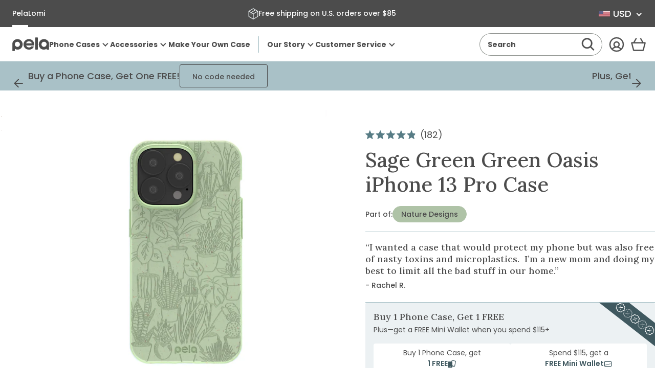

--- FILE ---
content_type: text/html; charset=utf-8
request_url: https://pelacase.com/collections/botanics-collection/name-green-oasis?view=product-options
body_size: 80
content:

<option data-color="sage_green"
		data-title="Sage Green Green Oasis iPhone 12/ iPhone 12 Pro Case"
		data-available="true"
		data-id="39917689765976"
		value="/products/sage-green-green-oasis-eco-friendly-iphone-12-iphone-12-pro-case">iPhone 12/ iPhone 12 Pro</option><option data-color="sage_green"
		data-title="Sage Green Green Oasis iPhone 13 Case"
		data-available="true"
		data-id="39917689667672"
		value="/products/sage-green-green-oasis-eco-friendly-iphone-13-case">iPhone 13</option><option data-color="sage_green"
		data-title="Sage Green Green Oasis iPhone 13 Pro Case"
		data-available="true"
		data-id="39917689700440"
		value="/products/sage-green-green-oasis-eco-friendly-iphone-13-pro-case">iPhone 13 Pro</option><option data-color="sage_green"
		data-title="Sage Green Green Oasis iPhone 11 Case"
		data-available="true"
		data-id="39917689339992"
		value="/products/sage-green-green-oasis-eco-friendly-iphone-11-case">iPhone 11</option><option data-color="sage_green"
		data-title="Sage Green Green Oasis iPhone 13 Pro Max Case"
		data-available="true"
		data-id="39917689634904"
		value="/products/sage-green-green-oasis-eco-friendly-iphone-13-pro-max-case">iPhone 13 Pro Max</option><option data-color="sage_green"
		data-title="Sage Green Green Oasis iPhone 13 Mini Case"
		data-available="true"
		data-id="39917689733208"
		value="/products/sage-green-green-oasis-eco-friendly-iphone-13-mini-case">iPhone 13 Mini</option><option data-color="sage_green"
		data-title="Sage Green Green Oasis iPhone 6/6s/7/8/SE Case"
		data-available="true"
		data-id="39917689798744"
		value="/products/sage-green-green-oasis-eco-friendly-iphone-6-6s-7-8-se-case">iPhone 6/6s/7/8/SE</option><option data-color="sage_green"
		data-title="Sage Green Green Oasis iPhone XR Case"
		data-available="true"
		data-id="39917689438296"
		value="/products/sage-green-green-oasis-eco-friendly-iphone-xr-case">iPhone XR</option><option data-color="sage_green"
		data-title="Sage Green Green Oasis iPhone 12 Pro Max Case"
		data-available="true"
		data-id="39917689602136"
		value="/products/sage-green-green-oasis-eco-friendly-iphone-12-pro-max-case">iPhone 12 Pro Max</option><option data-color="sage_green"
		data-title="Sage Green Green Oasis iPhone 11 Pro Case"
		data-available="true"
		data-id="39917689372760"
		value="/products/sage-green-green-oasis-eco-friendly-iphone-11-pro-case">iPhone 11 Pro</option><option data-color="sage_green"
		data-title="Sage Green Green Oasis iPhone 12 Mini Case"
		data-available="true"
		data-id="39917689569368"
		value="/products/sage-green-green-oasis-eco-friendly-iphone-12-mini-case">iPhone 12 Mini</option><option data-color="sage_green"
		data-title="Sage Green Green Oasis Samsung Galaxy S21 Case"
		data-available="true"
		data-id="39917689176152"
		value="/products/sage-green-green-oasis-eco-friendly-samsung-galaxy-s21-case">Samsung Galaxy S21</option>

--- FILE ---
content_type: text/css
request_url: https://pelacase.com/cdn/shop/t/669/assets/template-product.min.css?v=24290608664651799721765995770
body_size: 6935
content:
.slider{overflow:hidden;position:relative;width:100%}.slider__slide{padding:0 spacing(2)}.slider__controls{align-items:center;display:flex;justify-content:space-between;margin:0;padding:1.5rem 0 0;width:100%}.slider__dots .fm-slider__dot--standard~label:before{background-color:currentColor;height:.75rem;opacity:.75;width:.75rem}.slider__dots .fm-slider__dot--thumb~label{background-position:50%;background-size:cover;border:1px solid #fff;height:60px;margin:2px;width:60px}.slider__dots .fm-slider__dot--thumb.current~label{border-color:#4c4c4c}.slider__btn{flex-shrink:0}.slider__autoplay-btn{background-color:#fff;border-radius:50%;left:spacing(2);position:absolute;top:spacing(2);z-index:2}.slider__autoplay-btn .play{display:none}.slider__autoplay-btn.paused .play{display:block}.slider__autoplay-btn.paused .pause{display:none}.product-gallery{width:100%}.product-gallery.fm-slider{padding:2px}.product-gallery .slider__btn{display:none!important}.product-gallery .fm-slider__dots{gap:.25rem}.product-gallery .fm-slider__dots input[type=radio]:focus-visible~label{outline:1px solid #1c8dc8!important}.product-gallery .slider__dots .fm-slider__dot--thumb~label{border-radius:3px;height:3.375rem;width:3.375rem}.product-gallery__slide{padding:0 .5rem}.input-swatch{display:inline-block;margin:.25rem .35rem .25rem .25rem;position:relative}.input-swatch input{bottom:0;height:100%;left:0;opacity:0;position:absolute;right:0;top:0;width:100%;z-index:2}.input-swatch label{align-items:center;display:flex;flex-direction:row;font-size:.875rem;gap:.5rem;justify-content:flex-start;line-height:1.3}.input-swatch input:disabled+label{opacity:.5;pointer-events:none;position:relative}.input-swatch input:disabled+label:before{background-color:#4c4c4c;content:"";display:block;height:1px;left:1px;position:absolute;top:50%;transform:translateY(-50%) rotate(-45deg);width:1.75rem;z-index:1}.input-swatch .swatch{background-position:50%;background-size:cover;border:1px solid #fff;border-radius:50%!important;display:block;flex-shrink:0;height:1.875rem;position:relative;width:1.875rem}.input-swatch .swatch:after{border:1px solid rgba(0,0,0,.15);border-radius:50%!important;content:"";display:block;height:100%;left:50%;position:absolute;top:50%;transform:translate(-50%,-50%);width:100%}.input-swatch input:checked~label .swatch{box-shadow:0 0 0 1px #4c4c4c}.input-swatch input:focus-visible{box-shadow:none}.input-swatch input:focus-visible~label .swatch:before{border-color:#fff;border-radius:.25rem;border-radius:100%;box-shadow:0 0 0 .125rem #1c8dc8;content:"";height:110%;left:50%;outline:none;position:absolute;top:50%;transform:translate(-50%,-50%);width:110%}.input-swatch--small .swatch{height:1.5rem;width:1.5rem}.input-swatch--small input:disabled+label:before{width:calc(1.5rem - 2px)}.input-pill{display:inline-block;margin:0 .25rem .25rem 0;padding:0;position:relative}.input-pill input{bottom:0;height:100%;left:0;opacity:0;position:absolute;right:0;top:0;width:100%;z-index:2}.input-pill label{align-items:center;border:2px solid #405960;border-radius:3px;color:#4c4c4c;display:inline-flex;font-family:Poppins Bold,sans-serif;font-size:.875rem;line-height:1.2;margin:0;min-height:2rem;padding:.5625rem 1.125rem}.input-pill label:before{border:1px solid #4c4c4c;border-radius:3px;bottom:0;content:"";left:0;opacity:0;position:absolute;right:0;top:0;transition:opacity .25s ease;z-index:-1}.input-pill input:checked~label{border-color:#405960;color:#fff}.input-pill input:checked~label:before{background-color:#405960;border-color:#405960;opacity:1}.input-pill input:disabled~label{border:1px solid #c5c7c8;color:#747676!important;pointer-events:none!important}.input-pill input:disabled~label:before{background-color:#ecf2f3!important;border:1px solid #c5c7c8;opacity:1}.c-product-options{border-top:1px solid #a9c1c7;padding-block-start:1.5rem}.product-options{display:grid;gap:1.5rem;margin-bottom:1.5rem}.product-options__option-title{display:block;font-family:Poppins Bold,sans-serif;font-size:.875rem;font-weight:700;margin-bottom:.3125rem}.product-options__option.js-product-swatch-options{min-height:4.5rem}.product-options__option .input-swatch{left:-4px;margin-right:0;position:relative}.product-options__option .input-swatch .swatch{border:2px solid #fff;height:2rem;width:2rem}.product-options__input-group label{font-family:Poppins Bold,sans-serif;font-size:.875rem;margin-bottom:.125rem}.swatch-btn{border:1px solid #c5c7c8;border-radius:100%;display:block;height:1.875rem;width:1.875rem}.price-compare{color:#747676;font-size:.8em;padding:0 .25rem 0 0}.product-text-badge{background-color:#bc5548;border-radius:.1875rem;color:#fff;font-family:Poppins Medium,sans-serif;font-size:.875rem;padding:.375rem .75rem;white-space:nowrap}.product-price-with-badge{align-items:flex-start;display:flex;flex-direction:row;gap:.75rem;justify-content:flex-start}.input-qty{align-items:stretch;border:1px solid #929692;border-radius:.25rem;display:inline-flex;line-height:1;margin-top:0;padding-top:0}.input-qty__button{border:none;border-radius:.125rem;margin:-1px;min-height:unset;width:2.75rem}.input-qty__button .icon{color:#4c4c4c;height:auto;width:.75rem}.input-qty__button:focus-visible{background-color:#fff!important;z-index:1}.input-qty__input{border:0;font-family:Poppins Medium,sans-serif;font-size:.875rem;margin:0 8px;max-width:2.5em;min-height:2rem!important;min-width:2rem;padding:.25rem!important;text-align:center}.product-form{display:grid;gap:1.5rem}.product-form__actions{display:grid;gap:.5rem;margin-bottom:1.5rem;width:100%}.product-form__actions .btn{line-height:1.1;padding-block:1rem;width:100%}.product__vendor-afterpay{font-size:.875rem;margin-bottom:1.5rem;margin-top:-1.75rem}.product__vendor-afterpay afterpay-placement{margin-block:0}.product-form__magsafe{margin-bottom:1.25rem}.product-form:has(.product-addons)+.product-form__magsafe{margin-top:-1.25rem}.product__benefits{border-bottom:1px solid #a9c1c7;border-top:1px solid #a9c1c7;font-family:Poppins Bold,sans-serif;font-size:.875rem;margin-bottom:1.125rem;padding:.5625rem .375rem}.product__benefits li{align-items:flex-start;display:flex;flex-direction:row;justify-content:flex-start;margin-block:.75rem;position:relative}.product__benefits li span{flex:1}.product__benefits li:before{border:2px solid #577c85;border-radius:100%;content:"";display:block;height:1.25rem;margin-right:.5625rem;width:1.25rem}.product__benefits li:after{border-bottom:2px solid #577c85;border-left:2px solid #577c85;content:"";display:block;height:.375rem;left:.375rem;position:absolute;top:.375rem;transform:rotate(-45deg);width:.5625rem}.product__benefits.rte,.product__benefits.rte .metafield-rich_text_field{font-size:.875rem}.product__benefits.rte .metafield-rich_text_field ol,.product__benefits.rte .metafield-rich_text_field ul,.product__benefits.rte ol,.product__benefits.rte ul{padding-left:0}.product__benefits.rte .metafield-rich_text_field ol>li,.product__benefits.rte .metafield-rich_text_field ul>li,.product__benefits.rte ol>li,.product__benefits.rte ul>li{align-items:flex-start;display:flex;flex-direction:row;justify-content:flex-start;list-style:none;margin-block:.75rem;position:relative}.product__benefits.rte .metafield-rich_text_field ol>li span,.product__benefits.rte .metafield-rich_text_field ul>li span,.product__benefits.rte ol>li span,.product__benefits.rte ul>li span{flex:1}.c-product-benefits-block{background-color:var(--background-color);border-radius:.25rem;color:var(--text-color);overflow:hidden;position:relative}.c-product-benefits-block__content{display:grid;gap:1rem;padding:1rem}.c-product-benefits-block__header{display:grid;gap:.25rem}.c-product-benefits-block__heading{font-family:Lora,serif;font-weight:500;line-height:1.2;line-height:1.3}.c-product-benefits-block__heading,.c-product-benefits-block__heading p{font-size:1.125rem}.c-product-benefits-block__heading p:first-child{margin-top:0}.c-product-benefits-block__heading p:last-child{margin-bottom:0}.c-product-benefits-block__description-above-offers,.c-product-benefits-block__description-below-offers{font-size:.8125rem}.c-product-benefits-block__description-above-offers p:first-child,.c-product-benefits-block__description-below-offers p:first-child{margin-top:0}.c-product-benefits-block__description-above-offers p:last-child,.c-product-benefits-block__description-below-offers p:last-child{margin-bottom:0}.c-product-benefits-block__description-above-offers b,.c-product-benefits-block__description-above-offers strong,.c-product-benefits-block__description-below-offers b,.c-product-benefits-block__description-below-offers strong{font-weight:600}.c-product-benefits-block__description-above-offers,.c-product-benefits-block__heading{width:calc(100% - 3.75rem)}.c-product-benefits-block__offers{display:grid;font-size:.8125rem;gap:.5rem}.c-product-benefits-block__offer{background-color:#fff;border-radius:.25rem;color:#4c4c4c;padding:.5rem}.c-product-benefits-block__offer-promo-text{align-items:center;color:var(--promo-text-color);display:flex;flex-direction:row;font-weight:600;gap:.25rem;justify-content:flex-start}.c-product-benefits-block__offer-icons{align-items:center;display:flex;flex-direction:row;gap:.125rem;justify-content:flex-start}.c-product-benefits-block__offer-icons img,.c-product-benefits-block__offer-icons svg{display:block;height:auto;width:.8125rem}.c-product-benefits-block__offer-content{align-items:center;display:flex;flex-direction:row;gap:.25rem;justify-content:flex-start}.c-product-benefits-block__footer{align-items:center;background-color:var(--banner-background-color);color:var(--banner-text-color);display:flex;flex-direction:row;font-size:.8125rem;gap:.5rem;justify-content:center;padding:.5rem;text-align:center}.c-product-benefits-block__footer p:first-child{margin-top:0}.c-product-benefits-block__footer p:last-child{margin-bottom:0}.c-product-benefits-block__footer-icon{display:none}.c-product-benefits-block__ribbon{align-items:center;background-color:var(--banner-background-color);color:var(--banner-text-color);display:flex;flex-direction:row;gap:1rem;height:2rem;justify-content:center;padding-inline:1rem;position:absolute;right:1.5rem;top:0;transform:translateX(50%) rotate(38deg);transform-origin:center;width:11.625rem}.c-product-benefits-block__ribbon svg{display:block;height:auto;width:1.125rem}.c-product-benefits-block__ribbon svg:nth-child(2n){opacity:.5}.input-toggle{--toggle-width:2.5rem;--toggle-height:1.25rem;--toggle-padding:0.15rem;display:inline-block;position:relative}.input-toggle input{bottom:0;height:100%;left:0;opacity:0;position:absolute;right:0;top:0;width:100%;z-index:2}.input-toggle input:checked~label{background-color:#617c55;border-color:#617c55}.input-toggle input:checked~label:after{background-color:#fff;transform:translateX(calc(var(--toggle-width) - var(--toggle-height) - var(--toggle-padding)/2))}.input-toggle label{background-color:#f6f6f6;border:.0625rem solid #747676;border-radius:6.25rem;box-sizing:content-box;display:block;height:var(--toggle-height);position:relative;width:var(--toggle-width)}.input-toggle label:after{background-color:#747676;border-radius:50%;content:"";height:calc(var(--toggle-height) - var(--toggle-padding)*2);left:var(--toggle-padding);position:absolute;top:var(--toggle-padding);transition:transform .3s ease;width:calc(var(--toggle-height) - var(--toggle-padding)*2)}.product-addons{margin-bottom:1.25rem;margin-top:-1.5rem}.product-addon__container{align-items:center;border:1px solid #4c4c4c;border-radius:3px;-moz-column-gap:.5rem;column-gap:.5rem;display:flex;flex-direction:row;flex-wrap:wrap;justify-content:flex-start;margin-bottom:.5rem;padding:1rem 1rem 1rem .5rem;position:relative}.product-form__magsafe .product-addon__container{padding:1rem}.product-form__magsafe .product-addon__container .product-addon__actions{align-items:center;display:flex;flex-direction:column;justify-content:center}.product-addon__label{margin:0 0 .125rem}.product-addon__heading,.product-addon__label{font-family:Poppins Bold,sans-serif;font-size:.875rem}.product-addon__heading{line-height:1.3;margin:0 0 .25rem;position:relative;z-index:2}.product-addon__content--magsafe .product-addon__heading{margin-bottom:0}.product-addon__title{font-family:Poppins Medium,sans-serif;font-size:.875rem;line-height:1.3;margin:0 0 .5rem;position:relative;z-index:2}.product-addon__subtitle{display:block;font-family:Poppins,-apple-system,BlinkMacSystemFont,Segoe UI,Roboto,Helvetica,Arial,sans-serif,Apple Color Emoji,Segoe UI Emoji,Segoe UI Symbol;font-size:.875rem;line-height:1.45;margin-bottom:0;margin-top:.25rem}.product-addon__image{border-radius:3px;height:4.5rem;width:4.5rem}.product-addon__image img{display:block;height:100%;-o-object-fit:contain;object-fit:contain;width:100%}.product-addon__content{flex:1;padding-right:.75rem;width:auto}.product-addon__content--magsafe{align-items:center;display:flex;flex-direction:row;gap:.5rem;justify-content:flex-start}.product-addon__price{font-family:Poppins Medium,sans-serif;font-size:.875rem;line-height:1.2}.product-addon__price .price-compare{font-size:1em;opacity:.75}.product-addon__actions{position:relative;text-align:right}.product-addon__actions:first-child{z-index:6}.product-addon__actions:nth-child(2){z-index:5}.product-addon__actions:nth-child(3){z-index:4}.product-addon__actions:nth-child(4){z-index:3}.product-addon__actions:nth-child(5){z-index:2}.product-addon__actions:nth-child(10),.product-addon__actions:nth-child(6),.product-addon__actions:nth-child(7),.product-addon__actions:nth-child(8),.product-addon__actions:nth-child(9){z-index:1}.product-addons__title{display:block;font-family:Poppins Bold,sans-serif;font-size:.875rem;font-size:1rem;font-weight:700;margin-bottom:.375rem;margin-top:0}.product-addons__description{font-size:1rem;margin-bottom:1.5rem}.product-addon__sp-row{align-items:center;display:flex;flex-direction:row;gap:1.125rem;justify-content:flex-start}.product-addon__price--sp .price-compare{color:#4c4c4c;font-family:Poppins,-apple-system,BlinkMacSystemFont,Segoe UI,Roboto,Helvetica,Arial,sans-serif,Apple Color Emoji,Segoe UI Emoji,Segoe UI Symbol;padding:0}.product__value-props{display:grid;gap:.75rem;margin-bottom:1.5rem}.product__value-prop{align-items:center;display:flex;flex-direction:row;gap:.75rem;justify-content:flex-start}.product__value-prop .media-image{height:2.625rem;width:2.625rem}.product__value-prop__image{height:100%;-o-object-fit:contain;object-fit:contain;width:100%}.product__value-prop__label{display:block;font-family:Poppins Medium,sans-serif;font-size:.875rem}.product-sticky-bar{background-color:#fff;border-bottom:1px solid #ecf2f3;height:auto;left:0;margin-bottom:-4.6875rem;overflow:hidden;padding:.375rem .375rem .375rem .1875rem;position:relative;position:sticky;right:0;top:var(--header-height);transform:translateY(-100%);transition:transform .15s ease-in;visibility:hidden;width:100vw;z-index:3}.product-sticky-bar.product-sticky-bar-visible{transform:translate(0);visibility:visible}.product-sticky-bar__container{align-items:center;display:flex;flex-direction:row;gap:1rem;justify-content:space-between;margin:auto;max-width:120rem}.product-sticky-bar__image-title{align-items:center;display:flex;flex-direction:row;justify-content:flex-start}.product-sticky-bar__title{font-family:Poppins Bold,sans-serif;font-size:.875rem;line-height:1.3;margin-block:.25rem}.product-sticky-bar__image{border-radius:3px;height:2.75rem;min-width:2.75rem;width:2.75rem}.product-sticky-bar__image img{display:block;height:100%;-o-object-fit:contain;object-fit:contain;width:100%}.product-sticky-bar__content{align-items:stretch;display:flex;flex-direction:row;flex-wrap:wrap;justify-content:flex-start;padding:0 0 0 .5625rem}.product-sticky-bar__actions{width:100%}.product-sticky-bar__actions .btn{font-size:.875rem;padding:.75rem 1.5rem;text-align:center;width:100%}.product-sticky-bar__mobile-close{display:none}.product-sticky-bar__mobile-close svg{display:block;height:auto;width:.875rem}.product-sticky-mobile-options-visible .product-sticky-bar__mobile-close{display:block}.product-sticky-mobile-options-visible .product-sticky-bar__mobile-add{display:none!important}.product-upsells{padding-top:1.5rem}.product-upsells__carousel{margin-inline:-1.5rem;overflow:hidden;width:100vw}.product-upsells__carousel .fm-slider__slide{padding-inline:.4375rem;width:unset}.product-upsells__carousel .product-upsell__container{height:100%}.product-upsells__carousel-next{background-color:#405960;border-radius:100%;color:#fff;display:block;height:3rem;margin-bottom:1.5rem;width:3rem}.product-upsells__carousel-next svg{display:block;height:auto;margin:auto;width:1rem}.product-upsells__header{align-items:flex-end;display:flex;flex-direction:row;justify-content:flex-start;padding-inline:1.5rem}.product-upsells__heading{flex:1}.product-upsells__title{font-family:Lora,serif;font-size:1.125rem;font-weight:500;line-height:1.2;margin-bottom:.25rem;margin-top:0}.product-upsells__description{font-size:.875rem;margin-bottom:1.5rem}.product-upsell{margin-right:.75rem;width:17rem}.product-upsell__container{align-items:stretch;border:1px solid #a0bbc1;-moz-column-gap:1.125rem;column-gap:1.125rem;display:flex;flex-direction:row;flex-wrap:wrap;justify-content:flex-start;padding:.75rem;row-gap:0}.product-upsell__container .product-options{display:block;flex:1;margin:0}.product-upsell__container .product-options *{height:100%}.product-upsell__container .product-options select{min-height:unset;padding:.5rem 2rem .5rem .75rem}.product-upsell__container .product-options .input-select:after{right:1rem}.product-upsell__title{font-family:Poppins Bold,sans-serif;font-size:.875rem;line-height:1.3;margin-bottom:.25rem;margin-top:0}.cart-upsells .product-upsell__title{-webkit-line-clamp:2;-webkit-box-orient:vertical;display:-webkit-box;overflow:hidden}.product-upsell__image{border-radius:3px;height:4.5rem;min-width:4.5rem;width:4.5rem}.product-upsell__image img{display:block;height:100%;-o-object-fit:contain;object-fit:contain;width:100%}.product-upsell__content{flex:1;padding-bottom:.75rem;width:auto}.product-upsell__content .product__price{font-family:Poppins Medium,sans-serif;font-size:.875rem!important;line-height:1.2;margin:0!important}.product-upsell__content .product__price .price-compare{font-size:1em;opacity:.75}.product-upsell__content .product-options{margin:0}.product-upsell__actions{align-items:flex-end;display:flex;gap:.375rem;justify-content:flex-end;text-align:right;width:100%}.product-upsell__actions .btn{font-size:.875rem;line-height:1.4;padding:.75rem 1.5rem;padding-block:.5rem}.tooltip-container{position:relative;z-index:3}.tooltip{border:1px solid #a0bbc1;border-radius:3px;box-shadow:0 4px 8px rgba(0,0,0,.1);display:none;font-family:Poppins Medium,sans-serif;font-size:.75rem;margin-top:.5rem;min-width:12.5rem;padding:.75rem;top:100%;transform:translate(-50%);z-index:2}.tooltip,.tooltip:before{background-color:#fff;left:50%;position:absolute}.tooltip:before{border-right:1px solid #a0bbc1;border-top:1px solid #a0bbc1;content:"";display:block;height:.5625rem;margin-top:-1px;top:0;transform:translate(-50%,-50%) rotate(-45deg);width:.5625rem}.product-pwyw .input-pill{margin:0}.product-pwyw+.product__vendor-afterpay{margin-top:.75rem}.product-pwyw__title{font-family:Lora,serif;font-size:1.125rem;font-weight:500;line-height:1.2;margin-bottom:.25rem;margin-top:0}.product-pwyw__description{font-size:.875rem;margin:0 0 1.5rem}.product-pwyw__options{display:grid;gap:1rem;grid-template-columns:repeat(3,minmax(0,1fr))}.product-pwyw__options label{font-size:1.125rem;justify-content:center;line-height:1.3;padding:.75rem 1.5rem;width:100%}.product-pwyw__options input[type=radio]:focus~.pwyw-tooltip{display:block}.product-collection-links{display:block;margin-bottom:1.5rem}.product-collection-links__label{font-family:Poppins Medium,sans-serif;font-size:.875rem;margin:0}.product-collection-links__list{display:flex;flex-wrap:wrap;gap:.5rem;margin-top:.5rem}.product-collection-links__link{border-radius:50px;font-family:Poppins Medium,sans-serif;padding:.5rem 1rem}.product-guarantee{background-color:#ecf2f3;border:1px solid #a0bbc1;border-radius:.25rem;margin-block-start:1rem;padding:.75rem 1.25rem}.product-guarantee__content{align-items:center;display:flex;flex-direction:row;gap:1rem;justify-content:flex-start}.product-guarantee__icon{flex-shrink:0;width:3rem}.product-guarantee__icon-image{height:100%;-o-object-fit:contain;object-fit:contain;width:100%}.product-guarantee__text{flex:1;min-width:0}.product-guarantee__heading{align-items:center;color:#4c4c4c;display:flex;font-family:Poppins Bold,sans-serif;font-size:.875rem;gap:.25rem;line-height:1.4;margin:0}.product-guarantee__description{margin-block-start:-.25rem}.product-guarantee__description p{color:#747676;font-size:.8125rem;line-height:1.5;margin:0}.product-guarantee__toggletip{align-items:center;display:inline-flex;position:relative}.product-guarantee__toggletip-trigger{position:relative;top:-.125rem}.product-guarantee__toggletip-trigger svg{height:1rem;width:1rem}.product-guarantee__toggletip-content{background-color:#4c4c4c;border-radius:.25rem;box-shadow:0 4px 12px rgba(0,0,0,.15);color:#fff;font-family:Poppins,-apple-system,BlinkMacSystemFont,Segoe UI,Roboto,Helvetica,Arial,sans-serif,Apple Color Emoji,Segoe UI Emoji,Segoe UI Symbol;font-size:.8125rem;left:50%;line-height:1.5;max-width:20rem;opacity:0;padding:.75rem 1rem;pointer-events:none;position:absolute;top:calc(100% + .5rem);transform:translateX(-50%);transition:opacity .2s ease,visibility .2s ease;visibility:hidden;width:-moz-max-content;width:max-content;z-index:10}.product-guarantee__toggletip-content:before{border:.375rem solid transparent;border-bottom-color:#4c4c4c;bottom:100%;content:"";left:50%;position:absolute;transform:translateX(-50%)}.product-guarantee__toggletip-content p{margin:0}.product-guarantee__toggletip-content p+p{margin-block-start:.5rem}.product-guarantee__toggletip-content a{color:inherit;text-decoration:underline}.product-guarantee__toggletip-content a:focus,.product-guarantee__toggletip-content a:hover{text-decoration:none}toggle-tip.is-active .product-guarantee__toggletip-content{opacity:1;pointer-events:auto;visibility:visible}.c-product-retailer-magsafe{background-color:#ecf2f3;border-radius:.1875rem;margin-inline:auto;margin-bottom:1.5rem;padding:.5rem 1.875rem;width:100%}.c-product-retailer-magsafe,.c-product-retailer-magsafe__image{align-items:center;display:flex;flex-direction:row;justify-content:center}.c-product-retailer-magsafe__image{flex-shrink:0;height:3rem;width:3rem}.c-product-retailer-magsafe__text{font-size:.875rem;font-weight:600;line-height:1.3}.product{align-items:flex-start;display:flex;flex-direction:row;flex-wrap:wrap;justify-content:space-between;margin:1.5rem auto;max-width:90.5rem;position:relative}.product .product-heading__reviews-stars{align-items:center;cursor:pointer;display:inline-flex;margin-bottom:.75rem}.product .product-heading__reviews-stars>*{pointer-events:none}.product .product-heading__reviews-stars .okeReviews{margin:0}.product .product-heading__reviews-stars .oke-sr-count,.product .product-heading__reviews-stars .product-heading__review-count{display:none}.product .product-heading__reviews-stars [data-oke-rendered]+.product-heading__review-count{display:block}.product .okeReviews{margin-bottom:.75rem}.product .okeReviews .okeReviews-reviewsSummary{cursor:pointer}.product .okeReviews .okeReviews-reviewsSummary-ratingCount{font-family:Poppins Medium,sans-serif;position:relative;top:1px}.product__media{margin-bottom:1.25rem;width:100%}.product__details{display:grid;gap:0;overflow:hidden;padding-inline:1.5rem;width:100%}.product__details .product-form__price{margin-bottom:1.5rem}.product__details .product__price{font-family:Poppins Medium,sans-serif;font-size:1.25rem}.product__details .product__price .price-compare{font-size:1em}.product__details .product__price .product-text-badge{margin-right:.5rem}.product__details .product__benefits-block-wrapper{border-bottom:1px solid #a9c1c7;border-top:1px solid #a9c1c7;margin-bottom:1.5rem;padding-block:1.5rem}.product__details--no-image{margin:auto;max-width:600px;width:100%!important}.product__title{font-size:1.375rem;margin-top:0}.product__testimonial,.product__title{font-family:Lora,serif;font-weight:500;line-height:1.2;line-height:1.3;margin-bottom:1.5rem}.product__testimonial{font-size:1.125rem}.product__testimonial p:first-of-type{margin-top:0}.product__testimonial p:last-of-type{margin-bottom:0}.product__testimonial__author{display:block;font-family:Poppins Medium,sans-serif;font-size:.875rem;margin-top:.5rem}.product__description__heading{font-family:Lora,serif;font-size:1.125rem;font-weight:500;line-height:1.2;margin-bottom:.25rem;margin-top:0}.product__description{border-bottom:1px solid #a0bbc1;border-top:1px solid #a0bbc1;padding-block:1.875rem}.product__description .rte{font-size:.875rem}.product__description--accordion .accordion__btn{font-family:Lora,serif;font-weight:500;min-height:0;padding:0}.product__description--accordion .accordion__btn:after{content:none}.product__description--accordion .accordion__btn .indicator{color:#4c4c4c;height:.875rem;margin:.0625rem;position:relative;width:.875rem}.product__description--accordion .accordion__btn .indicator:after,.product__description--accordion .accordion__btn .indicator:before{background-color:currentColor;content:"";display:block;height:.125rem;position:absolute;top:50%;transition:transform .25s ease-in-out,opacity .25s ease-in-out;width:100%}.product__description--accordion .accordion__btn .indicator:before{bottom:0;left:0}.product__description--accordion .accordion__btn .indicator:after{left:0;right:0;transform:rotate(90deg)}.product__description--accordion .accordion__btn.is-active .indicator,.product__description--accordion .accordion__btn[aria-expanded=true] .indicator{height:.875rem;position:relative;width:.875rem}.product__description--accordion .accordion__btn.is-active .indicator:after,.product__description--accordion .accordion__btn.is-active .indicator:before,.product__description--accordion .accordion__btn[aria-expanded=true] .indicator:after,.product__description--accordion .accordion__btn[aria-expanded=true] .indicator:before{background-color:currentColor;content:"";display:block;height:.125rem;position:absolute;top:50%;transition:transform .25s ease-in-out,opacity .25s ease-in-out;width:100%}.product__description--accordion .accordion__btn.is-active .indicator:before,.product__description--accordion .accordion__btn[aria-expanded=true] .indicator:before{opacity:0}.product__description--accordion .accordion__btn.is-active .indicator:after,.product__description--accordion .accordion__btn[aria-expanded=true] .indicator:after{transform:rotate(180deg)}.product__description--accordion .accordion__content.rte{padding-inline:0!important}.product__description--accordion .accordion__content.rte.is-visible{padding-top:1.5rem}.product-reviews-okendo>:first-child{border-top:1px solid #a0bbc1}.product-reviews-okendo div.okeReviews[data-oke-container]{padding-bottom:0}.product-reviews-okendo .okeReviews .okeReviews-reviewsWidget{padding-top:3rem}.product-reviews-okendo .okeReviews .is-okeReviews-empty .okeReviews-reviewsWidget-header,.product-reviews-okendo .okeReviews .okeReviews-reviewsWidget--minimal .okeReviews-reviewsWidget-reviewsAggregate{align-items:center;display:flex;flex-direction:row;gap:2.25rem;justify-content:space-between;margin-bottom:1.5rem}.product-reviews-okendo .okeReviews .is-okeReviews-empty .okeReviews-reviewsWidget-header:before,.product-reviews-okendo .okeReviews .okeReviews-reviewsWidget--minimal .okeReviews-reviewsWidget-reviewsAggregate:before{content:"Customer Reviews";display:block;font-family:Poppins Medium,sans-serif;font-size:1.125rem;line-height:1.3}.product-reviews-okendo .okeReviews .okeReviews-reviewsAggregate-controls-item .okeReviews-reviews-controls-select,.product-reviews-okendo .okeReviews .okeReviews-reviewsAggregate-main,.product-reviews-okendo .okeReviews .okeReviews-reviewsAggregate-side,.product-reviews-okendo .okeReviews .okeReviews-reviewsWidget-header{display:none!important}.product-reviews-okendo .okeReviews .is-okeReviews-reviewsWidget-large .okeReviews-review--minimal .okeReviews-review-primary,.product-reviews-okendo .okeReviews .is-okeReviews-reviewsWidget-medium .okeReviews-review--minimal .okeReviews-review-primary,.product-reviews-okendo .okeReviews .okeReviews-review--minimal .okeReviews-review-primary,.product-reviews-okendo .okeReviews .okeReviews-reviewsAggregate-primary{border:none!important;padding:0!important}.product-reviews-okendo .okeReviews .okeReviews-reviewsWidget--minimal .okeReviews-reviewsAggregate-controls-item,.product-reviews-okendo .okeReviews .okeReviews-reviewsWidget--minimal.is-okeReviews-reviewsWidget-large .okeReviews-reviewsAggregate-controls{margin:0}.product-reviews-okendo .okeReviews .okeReviews-reviewsWidget--minimal .okeReviews-reviewsAggregate-controls-item .okeReviews-reviewsWidget-header-controls-writeReview,.product-reviews-okendo .okeReviews .okeReviews-reviewsWidget-header-controls-writeReview{background-color:#405960;border-radius:3px;color:#fff;font-family:Poppins Bold,sans-serif;font-size:.875rem;line-height:1.3;padding:.75rem 3rem;padding-block:.75rem;padding-inline:1.4375rem}.product-reviews-okendo .okeReviews .okeReviews-reviewsWidget--minimal .okeReviews-reviewsAggregate-controls-item .okeReviews-reviewsWidget-header-controls-writeReview:active,.product-reviews-okendo .okeReviews .okeReviews-reviewsWidget-header-controls-writeReview:active{background-color:#405960}.product-reviews-okendo .okeReviews .okeReviews-reviewsWidget--minimal .okeReviews-reviewsAggregate-controls-item .okeReviews-reviewsWidget-header-controls-writeReview:focus,.product-reviews-okendo .okeReviews .okeReviews-reviewsWidget--minimal .okeReviews-reviewsAggregate-controls-item .okeReviews-reviewsWidget-header-controls-writeReview:focus-visible,.product-reviews-okendo .okeReviews .okeReviews-reviewsWidget-header-controls-writeReview:focus,.product-reviews-okendo .okeReviews .okeReviews-reviewsWidget-header-controls-writeReview:focus-visible{background-color:#617c55;border:1px solid #fff;color:#fff}.product-reviews-okendo .okeReviews .okeReviews-reviewsWidget--minimal .okeReviews-reviews-review{border:1px solid #a0bbc1;border-radius:3px;margin-bottom:.75rem;padding:1.5rem}.product-reviews-okendo .okeReviews .okeReviews-review--minimal .okeReviews-review-meta{margin-bottom:1.75rem}.product-reviews-okendo .okeReviews .okeReviews-review--minimal .okeReviews-review-reviewer-profile-details{align-items:center;display:flex;flex-direction:row;justify-content:flex-start}.product-reviews-okendo .okeReviews .okeReviews-review--minimal .okeReviews-review-primary{border:none;padding:0}.product-reviews-okendo .okeReviews .okeReviews-review-main-heading{font-family:Lora,serif;font-size:1.125rem;font-weight:500;line-height:1.2;line-height:1.3;margin-bottom:.25rem}.product-reviews-okendo .okeReviews .okeReviews-review-main-content-body{font-size:.875rem;line-height:1.3}.product-reviews-okendo .okeReviews .okeReviews-review-reviewer-profile-status--verified{color:#4c4c4c;display:block}.product-reviews-okendo .okeReviews .okeReviews-review-reviewer-profile-status--verified:before{content:none!important}.product-reviews-okendo .okeReviews-review-reviewer-profile-name{font-family:Poppins Medium,sans-serif}.product-reviews-okendo .okeReviews .okeReviews-review-reviewer-profile-status--verified,.product-reviews-okendo .okeReviews-review-reviewer-profile-name{font-size:.875rem;line-height:1.3;line-height:unset!important}.product-reviews-okendo .okeReviews .okeReviews-review--minimal .okeReviews-review-selectAttributes,.product-reviews-okendo .okeReviews .okeReviews-review-helpful,.product-reviews-okendo .okeReviews-review-recommendation{display:none!important}.product-reviews-okendo .okeReviews .okeReviews-starRating{height:20px;width:100px}.product-reviews-okendo .okeReviews .okeReviews-starRating-indicator-layer{background-size:100px 20px}.product-reviews-okendo .okeReviews-reviewsWidget-emptyMessage{border-color:#a0bbc1;border-radius:3px;padding:1.5rem}.product-reviews-okendo .okeReviews p{font-size:.875rem;line-height:1.3;line-height:1.45}.product-reviews-okendo .okeReviews .is-okeReviews-empty .okeReviews-reviewsWidget-header{display:flex!important}.product-reviews-okendo .okeReviews .is-okeReviews-empty .okeReviews-reviewsWidget-header-poweredBy{display:none!important}.product-reviews-okendo .okeReviews .is-okeReviews-empty .okeReviews-reviewsWidget-header-controls{width:unset}.product-reviews-okendo .okeReviews-reviews-showMore{display:none!important}.product-reviews-okendo .okeReviews[data-oke-container] .oke-button,.product-reviews-okendo div.okeReviews .oke-button{font-family:Poppins Bold,sans-serif!important;padding-inline:2rem}.product-reviews-okendo .oke-avatar-placeholder{font-family:Poppins Medium,sans-serif!important;font-size:1.25rem}.product-reviews-okendo .okeReviews[data-oke-container] .oke-w-reviewer-avatar,.product-reviews-okendo div.okeReviews .oke-w-reviewer-avatar{margin-right:1.25rem}.product-reviews-okendo .okeReviews[data-oke-container] .oke-w-reviewer,.product-reviews-okendo div.okeReviews .oke-w-reviewer{align-items:flex-start}.product-reviews-okendo .okeReviews[data-oke-container] .oke-w-reviewer-name,.product-reviews-okendo div.okeReviews .oke-w-reviewer-name{font-family:Poppins Medium,sans-serif;font-weight:400;margin-right:.25rem}.product-reviews-okendo .okeReviews[data-oke-container] .oke-w-reviewMinimal-date,.product-reviews-okendo div.okeReviews .oke-w-reviewMinimal-date{font-size:.875rem}.product-reviews-okendo .okeReviews[data-oke-container] p,.product-reviews-okendo div.okeReviews p{line-height:1.3}.product-reviews-okendo .okeReviews[data-oke-container] .oke-w-reviews-head,.product-reviews-okendo div.okeReviews .oke-w-reviews-head{align-items:center;display:flex;flex-flow:row wrap;gap:1.5rem;justify-content:space-between}.product-reviews-okendo div.okeReviews[data-oke-container] .oke-w-reviewer>div{white-space:nowrap}.product-reviews-okendo .oke-w-header{display:none!important}.product-reviews-okendo div.okeReviews[data-oke-container] .oke-w-reviews-head:before{flex:1!important}.accordion{font-family:Poppins,-apple-system,BlinkMacSystemFont,Segoe UI,Roboto,Helvetica,Arial,sans-serif,Apple Color Emoji,Segoe UI Emoji,Segoe UI Symbol;position:relative}.accordion>*{border:1px solid #a0bbc1;border-radius:3px;margin-bottom:1.5rem}.accordion__btn{align-items:center;cursor:pointer;display:flex;flex-direction:row;font-family:Poppins Medium,sans-serif;justify-content:space-between;margin:0;padding:1.4375rem;text-align:left;width:100%}.accordion__btn:after{border-bottom:.125rem solid;border-right:.125rem solid;content:"";display:block;height:.5rem;margin:0 .2rem .25rem;transform:rotate(45deg);transform-origin:50% 65%;transition:transform .3s ease-in-out;width:.5rem}.accordion__btn[aria-expanded=true]:after{transform:rotate(225deg)}.accordion__btn::-webkit-details-marker{display:none}.accordion__heading{margin:unset}.accordion__content{display:none;height:0;opacity:0;overflow:hidden;padding-inline:1.5rem}.accordion__content:after,.accordion__content:before{content:"";display:block;position:relative;z-index:-1}.accordion__content:before{margin-top:-.3125rem}.accordion__content:after{margin-bottom:-2.8125rem}.accordion__content.is-active{display:block;transition:padding .3s ease,opacity .3s ease}.accordion__content.is-visible{height:auto;opacity:1;padding-bottom:4rem;padding-top:2px}.accordion__content>:first-child{margin-top:0}.accordion__content>:last-child{margin-bottom:0}.accordion--details{border:1px solid #a0bbc1;border-radius:3px}.accordion--details>*{border:none;border-radius:0;margin-bottom:0}.accordion--details .accordion__btn{line-height:1;width:unset}.accordion--details .accordion__btn>*{font-size:.875rem;margin:0}.accordion--details .accordion__btn:after{border-bottom:.125rem solid;border-right:.125rem solid;display:block;height:.375rem;transform:rotate(45deg);transform-origin:50% 65%;transition:transform .3s ease-in-out;width:.375rem}.accordion--details .accordion__btn.is-active:after{transform:rotate(225deg)}.accordion--details .accordion__content{font-size:.875rem}.product-tab{background-color:#fff;border:1px solid #a0bbc1;border-radius:3px}.tab-content__text{padding:0 1.5rem 1.5rem}.tab-content__text .rte{font-size:.875rem}.tab-content__media img{border-radius:3px;overflow:hidden}.tab-content__title{display:none;font-family:Lora,serif;font-weight:500;line-height:1.2;margin-bottom:.75rem;margin-top:0}.s-video{margin-inline:auto;max-width:66rem;width:100%}.s-video__embed{border-radius:.1875rem;height:0;overflow:hidden;padding-bottom:56.25%;position:relative;width:100%}.s-video__embed iframe{bottom:0;height:100%;left:0;-o-object-fit:cover;object-fit:cover;-o-object-position:center;object-position:center;position:absolute;right:0;top:0;width:100%}.s-video__embed.is-loaded .s-video__placeholder{display:none}.s-video__embed.is-loaded .s-video__placeholder:after{animation:none}.s-video__placeholder{background-color:#ecf2f3;bottom:0;height:100%;left:0;-o-object-fit:cover;object-fit:cover;-o-object-position:center;object-position:center;position:absolute;right:0;top:0;width:100%}.s-video__placeholder:after{animation:spinner .6s linear infinite;border:.125rem solid #fff;border-radius:50%;border-top-color:currentcolor;box-sizing:border-box;content:"";height:2rem;left:calc(50% + 1rem);margin-left:-1rem;margin-top:-1rem;position:absolute;top:50%;transform-box:fill-box;transform-origin:center;width:2rem;z-index:2}.product-tabs{background-color:#ecf2f3;padding-block:2.25rem}.product-tabs .tabs__title{font-family:Lora,serif;font-size:1.125rem;font-weight:500;line-height:1.2;line-height:1.3;margin-bottom:2.25rem;margin-top:0;text-align:center}.product-tabs .tabs__wrapper{align-items:unset;display:grid;width:unset}.product-tabs .tabs__wrapper .rte p:first-of-type{margin-top:0}.product-tabs .tabs__btn.accordion__btn{background-color:#fff;border:1px solid #a0bbc1;border-radius:3px;color:#4c4c4c;font-size:.875rem;gap:1rem;width:100%}.product-tabs .tabs__btn.accordion__btn:not(:first-of-type){margin-top:.375rem}.product-tabs .tabs__btn.accordion__btn.is-active{border-bottom:none;border-bottom-left-radius:0;border-bottom-right-radius:0}.product-tabs .tabs__btn.accordion__btn.is-active:after{transform:rotate(225deg)}.product-tabs .tabs__panel{display:none;height:0;opacity:0;overflow:hidden;width:100%}.product-tabs .tabs__panel:after,.product-tabs .tabs__panel:before{content:"";display:block;position:relative;z-index:-1}.product-tabs .tabs__panel:before{margin-top:-.3125rem}.product-tabs .tabs__panel:after{margin-bottom:-2.8125rem}.product-tabs .tabs__panel.is-active{display:block;transition:padding .3s ease,opacity .3s ease}.product-tabs .tabs__panel.is-visible{height:auto;opacity:1;padding-bottom:4rem;padding-top:2px}.product-tabs .tabs__panel:after{margin-bottom:-4rem}.product-tabs .tab-content__images{display:grid;gap:1.125rem;grid-template-columns:repeat(1,minmax(0,1fr));padding:0 1.5rem 1.5rem}.value-props{margin-bottom:3rem;margin-top:2.25rem}.value-props__list{display:flex;flex-direction:column;gap:1.5rem}.value-props__item{align-items:flex-start;display:flex;flex-direction:row;gap:1.125rem;justify-content:flex-start}.value-props__icon{height:2.25rem;-o-object-fit:contain;object-fit:contain;-o-object-position:center;object-position:center;padding:.1875rem;width:2.25rem}.value-props__icon img{height:auto;max-height:100%;max-width:100%;width:auto}.value-props__title{font-family:Lora,serif;font-size:1.125rem;font-weight:500;line-height:1.3;margin:0 0 .375rem}.value-props__subtitle{font-size:.875rem;line-height:1.3;line-height:1.45;margin:0}.value-props__text{flex:1}.product-recommendations{padding-top:.75rem}.product-recommendations__header{text-align:center}.product-recommendations__title{font-family:Poppins Medium,sans-serif;font-size:1.125rem;line-height:1.3;margin-bottom:1.5rem;margin-top:0}.product-recommendations__grid{display:grid;gap:1rem;grid-template-columns:repeat(2,minmax(0,1fr))}.product-recommendations__slide{flex:1;padding:.5rem}@media (min-width:23.4375em){.c-product-retailer-magsafe{padding-inline:3.5rem}}@media only screen and (min-width:48em){.product-options__option.js-product-swatch-options{min-height:4.125rem}.product-sticky-bar{top:calc(var(--discount-bar-height) - 1px)}body.has-bundle-bar .product-sticky-bar{top:calc(var(--bundle-bar-height) - 1px)}.product-sticky-bar.product-sticky-bar-visible{padding:.75rem}.product-sticky-bar__container{align-items:stretch;display:flex;flex-direction:row;justify-content:space-between;padding:0 .75rem}.product-sticky-bar__image-title{flex:1}.product-sticky-bar__title{font-family:Lora,serif;font-size:1.125rem;font-weight:500;line-height:1.2;margin-block:0}.product-sticky-bar__image{height:2.25rem;min-width:2.25rem;width:2.25rem}.product-sticky-bar__content{gap:.75rem;padding-inline:0}.product-sticky-bar__actions{margin-bottom:0;width:auto}.product-sticky-bar__actions .btn{width:auto}.product-upsells__header{padding-inline:0}.product-upsell{margin-right:0;width:unset}.product-upsell__container{margin-bottom:.75rem}.c-product-retailer-magsafe{padding-inline:1.875rem}.product{flex-wrap:nowrap;padding-inline:1.5rem}.product__media{position:sticky;top:calc(var(--discount-bar-height) + 1.5rem);width:50%}body.has-bundle-bar .product__media{top:calc(var(--bundle-bar-height) + 1.5rem)}.product__details{margin-top:1.5rem;padding-inline:0;padding-left:3rem;width:50%}.product__title{font-size:1.75rem;line-height:1.2}.value-props{margin-block:3rem}.product-recommendations__title{font-family:Lora,serif;font-size:1.75rem;font-weight:500;line-height:1.2}.product-recommendations__grid{grid-template-columns:repeat(4,minmax(0,1fr))}}@media screen and (min-width:48em) and (max-width:calc(73.125em - 1px)){.product-addon__sp-row.product-addon__sp-row--price{margin-top:.25rem}}@media only screen and (min-width:64em){.slider__dots .fm-slider__dot--thumb~label{height:100px;width:100px}.product-gallery{display:flex!important;flex-direction:row-reverse;gap:1.5rem}.product-gallery .fm-slider__slides{flex:1}.product-gallery .slider__controls{display:block;padding:0;width:3.375rem}.product-gallery__slide{padding:0}.product-price-with-badge{gap:1rem}.product__benefits{padding:.5625rem}.c-product-benefits-block__description-above-offers,.c-product-benefits-block__description-below-offers{font-size:.875rem}.c-product-benefits-block__description-above-offers,.c-product-benefits-block__heading{width:calc(100% - 5.625rem)}.c-product-benefits-block__ribbon{height:2.25rem;right:2.45rem;top:.875rem}.product-addon__heading{font-size:1.125rem}.product__value-props{align-items:flex-start;display:flex;flex-direction:row;gap:1.5rem;justify-content:space-between}.product__value-props>*{flex:1}.product__value-prop{display:grid;gap:0;justify-content:center;text-align:center}.product__value-prop .media-image{height:3rem;margin:auto;width:3rem}.product-sticky-bar.product-sticky-bar-visible{padding-inline:1.5rem}.product-upsells{padding-bottom:1.5rem}.product-upsells__description{font-size:.875rem}.product-pwyw__options{gap:1.5rem}.product-collection-links{align-items:center;border-bottom:1px solid #a9c1c7;display:flex;gap:.5rem;margin-bottom:1.125rem;padding-bottom:1.125rem}.product-collection-links__list{margin-top:0}.c-product-retailer-magsafe{padding-inline:3.5rem}.product__details{padding-left:4.625rem}.product__details .product__price{font-size:1.375rem}.product__title{font-size:2rem;line-height:1.2}.product__description{margin-block:.5rem}.product__description .rte{font-size:.875rem}.product-reviews-okendo .okeReviews[data-oke-container] .oke-w-reviewer-avatar,.product-reviews-okendo div.okeReviews .oke-w-reviewer-avatar{margin-right:1.5rem}.product-reviews-okendo div.okeReviews[data-oke-container] .oke-w-reviewMinimal-content{margin-top:-1.5rem;padding-left:5.25rem}.product-tab{display:flex;flex-direction:row;gap:3.75rem}.tab-content__text{padding:3rem 0 3rem 3rem;width:38%}.tab-content__text .rte{font-size:1.125rem}.tab-content__media{flex:1;padding:3rem 3rem 3rem 0}.tab-content__title{display:block;font-size:1.75rem}.product-tabs{background-color:#fff}.product-tabs .tabs{margin-bottom:1.5rem}.product-tabs .tabs__container{align-items:flex-start;display:flex;position:relative}.product-tabs .tabs__container .tabs__wrapper [role=tablist],.product-tabs .tabs__title{clip:rect(0 0 0 0);border:0;display:block;height:1px;margin:-1px;overflow:hidden;padding:0;position:absolute!important;width:1px}.product-tabs .tabs__wrapper{align-items:stretch;border-bottom:none;-moz-column-gap:2.25rem;column-gap:2.25rem;display:flex;flex-flow:row wrap;justify-content:flex-start;position:relative;row-gap:0}.product-tabs .tabs__wrapper .tabs__btn.accordion__btn:first-of-type{margin-left:2.25rem}.product-tabs .tabs__wrapper:has(.tabs__btn--fr){-moz-column-gap:1.5rem;column-gap:1.5rem}.product-tabs .tabs__wrapper .tabs__btn--fr{font-size:.75rem;height:3rem!important;line-height:1.2!important;max-width:calc(var(--max-width) - 1.5rem)}.product-tabs .tabs__wrapper .tabs__btn--fr:first-of-type{margin-left:0!important}.product-tabs .tabs__btn.accordion__btn{border:none;display:block;height:2.5rem;line-height:2.5rem;margin:0;padding:0;position:relative;width:auto}.product-tabs .tabs__btn.accordion__btn:not(:first-of-type){margin:0}.product-tabs .tabs__btn.accordion__btn:after{content:none}.product-tabs .tabs__btn.accordion__btn.is-active{color:#4c4c4c;font-family:Poppins Bold,sans-serif}.product-tabs .tabs__btn.accordion__btn.is-active:after{border:none;border-bottom:.25rem solid #aabfa1;bottom:0;content:"";display:block;height:0;left:0;margin:0;padding:0;position:absolute;top:unset;transform:none;transition:none;width:100%;z-index:1}.product-tabs .tabs__panel{display:block;display:none;height:auto;left:0;margin:0;opacity:1;opacity:0;overflow:visible;padding:0;position:absolute;top:0;visibility:hidden;width:100%}.product-tabs .tabs__panel:after,.product-tabs .tabs__panel:before{display:none}.product-tabs .tabs__panel.is-visible{padding:0}.product-tabs .tabs__panel.is-active{display:block;order:20;transition:opacity .25s ease-in-out;visibility:visible}.product-tabs .tabs__panel.is-active:not(.is-visible){max-height:0!important;opacity:0;overflow:hidden!important;position:absolute!important;visibility:hidden!important}.product-tabs .tabs__panel.is-visible{opacity:1;position:relative}.product-tabs .tab-content__images{gap:3rem;grid-template-columns:repeat(2,minmax(0,1fr));padding:2.25rem}.value-props{margin-block:4rem}.value-props__list{align-items:flex-start;display:flex;flex-direction:row;justify-content:space-between}.value-props__list>*{flex:1}.value-props__item{display:block}.value-props__icon{height:3rem;margin-bottom:1.125rem;padding:.25rem;width:3rem}.product-recommendations{padding-bottom:.75rem;padding-top:0}.product-recommendations__title{font-size:2rem;line-height:1.2;margin-bottom:3rem}}@media only screen and (min-width:73.125em){.product-gallery .slider__dots .fm-slider__dot--thumb~label{height:5.25rem;width:5.25rem}.product-gallery .slider__controls{width:5.25rem}.c-product-benefits-block__offers{align-items:stretch;display:flex;flex-direction:row;font-size:.875rem;justify-content:flex-start}.c-product-benefits-block__offers>*{flex:1}.c-product-benefits-block__offer-icons img,.c-product-benefits-block__offer-icons svg{width:1rem}.c-product-benefits-block__offer-content{align-items:center;display:flex;flex-direction:column;gap:.125rem;justify-content:center}.c-product-benefits-block__footer{font-size:.875rem}.c-product-benefits-block__footer br{display:none}.c-product-benefits-block__footer-icon{align-items:center;display:flex!important;display:flex;flex-direction:row;justify-content:center}.product-addon__container{align-items:flex-start;display:flex;flex-direction:row;flex-wrap:nowrap;justify-content:flex-start}.product-addon__price--sp{bottom:1.5rem;display:grid;position:absolute;right:1.5rem;text-align:right;z-index:2}.product__value-prop__label{padding-inline:.5rem}.product-upsell__container{align-items:center;border:none;display:flex;flex-direction:row;flex-wrap:nowrap;justify-content:flex-start;margin-bottom:0;padding:0}.product-upsell__content{min-width:calc(50% - 4.5rem)}.product-upsell__actions{width:auto}.product__details{margin-top:3rem}.product__title{font-size:2.5rem;line-height:1.2;margin-bottom:1.125rem}.product-reviews-okendo{margin-bottom:4.125rem}.product-reviews-okendo>:first-child{border-top:none}.product-reviews-okendo .okeReviews .okeReviews-reviewsWidget{padding-top:1.5rem}.product-reviews-okendo .okeReviews .is-okeReviews-empty .okeReviews-reviewsWidget-header,.product-reviews-okendo .okeReviews .okeReviews-reviewsWidget--minimal .okeReviews-reviewsWidget-reviewsAggregate{margin-bottom:1.75rem}.product-reviews-okendo .okeReviews .is-okeReviews-empty .okeReviews-reviewsWidget-header:before,.product-reviews-okendo .okeReviews .okeReviews-reviewsWidget--minimal .okeReviews-reviewsWidget-reviewsAggregate:before{font-family:Lora,serif;font-size:2rem;font-weight:500;line-height:1.2}.product-reviews-okendo .okeReviews .okeReviews-reviewsWidget--minimal .okeReviews-reviewsAggregate-controls-item .okeReviews-reviewsWidget-header-controls-writeReview,.product-reviews-okendo .okeReviews .okeReviews-reviewsWidget-header-controls-writeReview{font-size:1.125rem;line-height:1.3;padding-inline:4.375rem}.product-reviews-okendo .okeReviews .okeReviews-reviewsWidget--minimal .okeReviews-reviews-review{padding:3rem}.product-reviews-okendo .okeReviews .okeReviews-review-main-heading{font-size:1.25rem;line-height:1.3}.product-reviews-okendo .okeReviews .okeReviews-review-main-content-body,.product-reviews-okendo .okeReviews .okeReviews-review-reviewer-profile-status--verified,.product-reviews-okendo .okeReviews p,.product-reviews-okendo .okeReviews-review-reviewer-profile-name{font-size:1.125rem;line-height:1.3}.product-tabs .tabs__wrapper .tabs__btn--fr{font-size:.875rem}.product-tabs .tab-content__images{gap:3.75rem;padding:3rem}.value-props{margin-bottom:5.25rem;margin-top:7.5rem}.value-props__list{gap:3rem}.value-props__title{font-size:1.25rem;margin-bottom:.75rem}.product-recommendations__grid{gap:3rem}}@media only screen and (min-width:90em){.product-addon__content{padding-right:2.25rem}.product-upsell__content{padding-right:.75rem}.product__details{padding-right:3.5rem}.product-tabs .tabs__wrapper{-moz-column-gap:3rem;column-gap:3rem}.product-tabs .tabs__wrapper .tabs__btn.accordion__btn:first-of-type{margin-left:3rem}.product-recommendations{margin-top:3rem}}@media only screen and (max-width:calc(73.125em - 1px)){.product-addon__sp-row.product-addon__sp-row--price{justify-content:space-between;padding-left:5.625rem;width:100%}.product-addon__price--sp+.product-addon__actions{display:flex;flex-direction:column;justify-content:center}}@media only screen and (max-width:calc(64em - 1px)){.product-addon__sp-row .product-addon__title{margin-bottom:0}.product-guarantee__toggletip-content{left:auto;right:0;transform:none}.product-guarantee__toggletip-content:before{left:auto;right:.25rem;transform:none}.product-reviews-okendo div.okeReviews[data-oke-container] .oke-reviewContent-top{margin-bottom:0;margin-top:.25rem}.product-reviews-okendo .okeReviews[data-oke-container] .oke-reviewContent-title,.product-reviews-okendo div.okeReviews .oke-reviewContent-title{font-size:1.125rem}.product-reviews-okendo .okeReviews[data-oke-container] .oke-w-reviewMinimal-date,.product-reviews-okendo div.okeReviews .oke-w-reviewMinimal-date{display:none!important}.product-tabs .tabs__wrapper{min-height:unset!important}}@media only screen and (max-width:calc(48em - 1px)){.product-options__option .input-swatch{margin-right:.375rem}.product-options__option .input-swatch .swatch{height:2.375rem;width:2.375rem}.product-sticky-mobile-options-visible .product-sticky-bar__container{align-items:center;display:flex;flex-direction:row;flex-wrap:wrap;justify-content:space-between}.product-sticky-bar__actions .btn{padding-block:.5rem}.product .okeReviews .okeReviews-starRating--small .okeReviews-starRating-indicator-layer,.product .okeReviews.okeReviews--theme .okeReviews-starRating-indicator-layer--foreground{background-size:90px 18px}.product .okeReviews .okeReviews-starRating--small{height:18px;width:90px}.header--product{border-bottom:1px solid #ecf2f3}}@media (hover:hover){.input-pill input:hover~label{border-color:#aabfa1}.input-pill input:hover~label:before{background-color:#aabfa1;border-color:#aabfa1;opacity:1}.product-pwyw__options input[type=radio]:hover~.pwyw-tooltip{display:block}.product-pwyw__options input[type=radio]:checked:hover~label{color:#4c4c4c}.product-reviews-okendo .okeReviews .okeReviews-reviewsWidget--minimal .okeReviews-reviewsAggregate-controls-item .okeReviews-reviewsWidget-header-controls-writeReview:hover,.product-reviews-okendo .okeReviews .okeReviews-reviewsWidget-header-controls-writeReview:hover{background-color:#afc3a7;color:#4c4c4c}}@media (hover:none){.product-form__actions .btn span:not(.sr-only){clip:rect(0 0 0 0);border:0;display:block;height:1px;margin:-1px;overflow:hidden;padding:0;position:absolute!important;width:1px}}

--- FILE ---
content_type: text/css;charset=UTF-8
request_url: https://cached.rebuyengine.com/api/v1/widgets/styles?id=103587&format=css&cache_key=1769223622
body_size: -581
content:
#rebuy-widget-103587{padding:20px 0 0 0}#rebuy-widget-103587 .primary-title{color:#4C4C4C;font-size:18px}#rebuy-widget-103587 .primary-title,#rebuy-widget-103587 .description{text-align:left;margin:0}#rebuy-widget-103587 .description{font-size:14px}#rebuy-widget-103587 .rebuy-product-grid{padding:0}#rebuy-widget-103587 .rebuy-product-block{padding-block:10px}#rebuy-widget-103587 .rebuy-product-media{width:72px}#rebuy-widget-103587 .rebuy-product-info{width:calc(100% - 72px - 80px)}#rebuy-widget-103587 .rebuy-product-price{margin-top:0}#rebuy-widget-103587 .rebuy-product-actions{width:80px}#rebuy-widget-103587 .rebuy-button{font-size:14px}#rebuy-widget-103587 .flickity-button.previous{left:-30px;background:#A9C0C7}#rebuy-widget-103587 .flickity-button.next{right:-50px;background:#A9C0C7}#rebuy-widget-103587 .flickity-button-icon{fill:#4C4C4C}

--- FILE ---
content_type: text/css
request_url: https://pelacase.com/cdn/shop/t/669/assets/section-newsletter.min.css?v=122132533684225804661765836624
body_size: -474
content:
.message{align-items:flex-start;border-radius:3px;border-style:solid;border-width:1px;display:flex;flex-direction:row;font-size:.75rem;font-weight:600;gap:.75rem;justify-content:flex-start;padding:.75rem;width:100%}.message p{font-size:.75rem;margin:0}.message a{text-decoration:underline}.message--warning{border-color:#fcdc9d;color:#fcdc9d}.message--error{border-color:#bc5548;color:#bc5548}.message--success{border-color:#7fbd75;color:#7fbd75}.newsletter{padding:3rem 0 3.25rem;width:100%}.newsletter__title{font-family:Lora,serif;font-size:1.375rem;font-weight:500;line-height:1.2;margin:0 0 .375rem}.newsletter__text{margin-bottom:2.25rem}.newsletter__text p{margin:0}.newsletter__form{display:grid;gap:1rem}.newsletter__form-input{background-color:#fff;font-size:1.125rem}@media only screen and (min-width:64em){.newsletter{padding-bottom:5.25rem}.newsletter__content{align-items:center;display:flex;flex-direction:row;gap:3rem;justify-content:space-between}.newsletter__content>*{flex:1}.newsletter__text{margin-bottom:0}}@media only screen and (max-width:calc(64em - 1px)){.newsletter__form__button{padding-block:1.125rem}}

--- FILE ---
content_type: text/javascript; charset=utf-8
request_url: https://pelacase.com/products/sage-green-green-oasis-eco-friendly-iphone-13-pro-case.js
body_size: 1313
content:
{"id":7081959555160,"title":"Sage Green Green Oasis iPhone 13 Pro Case","handle":"sage-green-green-oasis-eco-friendly-iphone-13-pro-case","description":"\u003cp\u003e\u003cmeta charset=\"utf-8\"\u003eStep into your own little sanctuary with the Green Oasis Phone Case! This case is a plant lover's dream, featuring a beautifully detailed design of various potted plants, all set against a serene sage green backdrop. Whether you're a seasoned plant parent or just love the calming vibe of greenery, this case will make your phone feel like it's surrounded by nature. Perfect for adding a touch of freshness to your daily routine, the Green Oasis Phone Case keeps your device safe while celebrating your love for all things leafy and green. \u003cmeta charset=\"utf-8\"\u003e🌿📱🌱\u003c\/p\u003e\n\u003cp\u003eBeautifully designed, Pela cases are the world's first truly sustainable phone case. They are durable enough to protect your phone from drops and scratches and are also compostable!\u003c\/p\u003e","published_at":"2022-04-28T09:33:02-04:00","created_at":"2022-04-22T12:40:01-04:00","vendor":"Pela Case","type":"iPhone 13 Pro","tags":["art-type:Engraving","Botanics Door Crasher","collection:Botanics","Made to Order","made-in:north-america","name:Green Oasis","Phone Case","product_notice_2","protection-level:2"],"price":6500,"price_min":6500,"price_max":6500,"available":true,"price_varies":false,"compare_at_price":6500,"compare_at_price_min":6500,"compare_at_price_max":6500,"compare_at_price_varies":false,"variants":[{"id":39917689700440,"title":"Default Title","option1":"Default Title","option2":null,"option3":null,"sku":"blank:16758-IP13P-SAGE-AOD:GREEN-OASIS","requires_shipping":true,"taxable":true,"featured_image":null,"available":true,"name":"Sage Green Green Oasis iPhone 13 Pro Case","public_title":null,"options":["Default Title"],"price":6500,"weight":0,"compare_at_price":6500,"inventory_quantity":-1257,"inventory_management":null,"inventory_policy":"deny","barcode":null,"quantity_rule":{"min":1,"max":null,"increment":1},"quantity_price_breaks":[],"requires_selling_plan":false,"selling_plan_allocations":[]}],"images":["\/\/cdn.shopify.com\/s\/files\/1\/0078\/1032\/products\/GREEN-OASIS_IP13P_SageGreen_b9054fbc-6e9e-4d2d-9702-934a8a7ed6d9.jpg?v=1762270190","\/\/cdn.shopify.com\/s\/files\/1\/0078\/1032\/files\/1-Copyof1X5A8475_317d5ae5-9a9e-44d1-b692-e404075ff136.jpg?v=1741378864"],"featured_image":"\/\/cdn.shopify.com\/s\/files\/1\/0078\/1032\/products\/GREEN-OASIS_IP13P_SageGreen_b9054fbc-6e9e-4d2d-9702-934a8a7ed6d9.jpg?v=1762270190","options":[{"name":"Title","position":1,"values":["Default Title"]}],"url":"\/products\/sage-green-green-oasis-eco-friendly-iphone-13-pro-case","media":[{"alt":null,"id":22515742867544,"position":1,"preview_image":{"aspect_ratio":1.0,"height":2000,"width":2000,"src":"https:\/\/cdn.shopify.com\/s\/files\/1\/0078\/1032\/products\/GREEN-OASIS_IP13P_SageGreen_b9054fbc-6e9e-4d2d-9702-934a8a7ed6d9.jpg?v=1762270190"},"aspect_ratio":1.0,"height":2000,"media_type":"image","src":"https:\/\/cdn.shopify.com\/s\/files\/1\/0078\/1032\/products\/GREEN-OASIS_IP13P_SageGreen_b9054fbc-6e9e-4d2d-9702-934a8a7ed6d9.jpg?v=1762270190","width":2000},{"alt":null,"id":26830043643992,"position":2,"preview_image":{"aspect_ratio":1.0,"height":2048,"width":2048,"src":"https:\/\/cdn.shopify.com\/s\/files\/1\/0078\/1032\/files\/1-Copyof1X5A8475_317d5ae5-9a9e-44d1-b692-e404075ff136.jpg?v=1741378864"},"aspect_ratio":1.0,"height":2048,"media_type":"image","src":"https:\/\/cdn.shopify.com\/s\/files\/1\/0078\/1032\/files\/1-Copyof1X5A8475_317d5ae5-9a9e-44d1-b692-e404075ff136.jpg?v=1741378864","width":2048}],"requires_selling_plan":false,"selling_plan_groups":[]}

--- FILE ---
content_type: image/svg+xml
request_url: https://pelacase.com/cdn/shop/files/icon-miniwallet_405960.svg?crop=center&height=16&v=1765476192&width=16
body_size: -549
content:
<svg viewBox="0 0 17 18" version="1.1" xmlns="http://www.w3.org/2000/svg" id="Layer_1">
  
  <defs>
    <style>
      .st0 {
        stroke-width: 1.3px;
      }

      .st0, .st1 {
        fill: none;
        stroke: #405960;
        stroke-miterlimit: 10;
      }

      .st1 {
        stroke-linecap: round;
      }
    </style>
  </defs>
  <rect ry="1.6" rx="1.6" height="10.5" width="14.3" y="3.7" x="1.4" class="st0"></rect>
  <line y2="11.4" x2="3.4" y1="8.6" x1="13.8" class="st1"></line>
</svg>

--- FILE ---
content_type: text/javascript
request_url: https://pelacase.com/cdn/shop/t/669/assets/template-product.min.js?v=45487452608277059891765838440
body_size: 12670
content:
!function(t){"function"==typeof define&&define.amd?define(t):t()}((function(){"use strict";class t{static handleError(t,o){o?console.error(`${t} - ${o.message}`,o):console.error(t)}}const o={slideshow:"fm-slider",content:{dots:"fm-slider__dots",dot:"fm-slider__dot",dotWrapper:"fm-slider__dot-wrapper",dotCurrent:"is-current",slides:"fm-slider__slides",slidesFade:"fm-slider__slides--fade",slide:"fm-slider__slide",slideAlignStart:"fm-slider__slide--align-start",clone:"fm-slider__clone",offsetLeft:"fm-slider__offset",offsetRight:"fm-slider__offset"},scroll:{none:"no-scroll",noTransition:"no-transition"},state:{active:"is-active",current:"is-current",hasVerticalDots:"fm-slider--has-vertical-dots",dotsVertical:"fm-slider__dots--vertical",dotsOverflowing:"fm-slider__dots--overflowing",dotsVisible:"fm-slider__dots--visible",dotThumb:"fm-slider__dot--thumb",dotStandard:"fm-slider__dot--standard",destroyed:"fm-slider__element--destroyed",isScrolling:"fm-slider__slides--scrolling",slideshowActive:"fm-slider--active",slideshowLoaded:"fm-slider--loaded",autoplayPaused:"is-paused"}};function n(t){return document.createElement(t)}function e(t,o,n){t.setAttribute(o,n)}function i(t,o){t.removeAttribute(o)}function s(t,n){const e=t.slider,i=o.state.slideshowActive,s=t.settings.dotsVertical,c=o.state.hasVerticalDots;!function(t,n){const e=o.state.destroyed,i=o.slideshow,s=t.slider;n?s.classList.add(i):s.classList.remove(i);for(const i in t.content){let s=o.content[i],c=t.content[i];if(!(c instanceof Array)&&c&&(c=[c]),!(s instanceof Array)&&s&&(s=[o.content[i]]),c){if(n)for(const t of c)s&&t.classList.add(...s),t.classList.remove(e);if(!n)for(const t of c)s&&t.classList.remove(...s),"slides"!=i&&t.classList.add(e)}}}(t,n),function(t,n){for(const e of t.arrays.slides){const i=o.content.slide,s=o.content.slideAlignStart;n&&(e.classList.add(i),t.settings.carousel?e.classList.remove(s):e.classList.add(s)),n||e.classList.remove(i,s)}}(t,n),n?e.classList.add(i):e.classList.remove(i),s&&n?e.classList.add(c):e.classList.remove(c)}function c(){const t=window.fmData?.theme?.fmSliderStylesheetLink||null;if(!t||window.fmSlider.stylesheet)return!1;window.fmSlider.stylesheet=t;const o=function(t){const o=n("link");return o.rel="stylesheet",o.href=t,o.type="text/css",o.media="print",o}(t);return document.head.appendChild(o),o.onload=()=>{window.fmSlider.stylesLoaded=!0,o.media="all",document.dispatchEvent(window.fmSlider.stylesheetRendered)},o}const a={ariaLabel:!1,autoplay:!1,autoplaySeconds:3,carousel:!1,destroy:!1,dotsVertical:!1,dotThumbWidth:200,dotThumbHeight:200,dotThumbnails:!1,infinite:!1,dotsShow:!0,carouselOffset:10,offsetLeft:!1,offsetRight:!1,slidesToScroll:1,slidesToShow:1,fade:!1,firstSlideIndex:0,dataAttributes:{thumbnailImageSource:"data-original-image"},selectors:{dots:".js-fm-slider-dots",dot:".js-fm-slider-dot",slides:".js-fm-slider-slides",slide:".js-fm-slider-slide",prevBtn:".js-fm-slider-prev",nextBtn:".js-fm-slider-next",autoplayBtn:".js-fm-slider-autoplay-btn",autoplayBtnText:".js-fm-slider-autoplay-btn-text",currentIndex:".js-fm-slider-current-index",markupUpdatesContainer:".js-fm-slider-markup-updates"},responsive:[]};function r(){var t=!1;if("maxTouchPoints"in navigator)t=navigator.maxTouchPoints>0;else if("msMaxTouchPoints"in navigator)t=navigator.msMaxTouchPoints>0;else{var o=window.matchMedia&&matchMedia("(pointer:coarse)");o&&"(pointer:coarse)"===o.media?t=!!o.matches:"orientation"in window&&(t=!0)}return t}const d=function(){for(var t={},o=function(o){for(var n in o)o.hasOwnProperty(n)&&("[object Object]"===Object.prototype.toString.call(o[n])?t[n]=d(t[n],o[n]):t[n]=o[n])},n=0;n<arguments.length;n++)o(arguments[n]);return t};function l(t,o,n){t.Events.on("initialize.before",u),function(t,o){t.slider=o,t.index=0,t.indexPrev=-1,t.baseSettings={},t.settings={},t.id=o.fmSlideID,t.content={offsetLeft:void 0,offsetRight:void 0,prevBtn:void 0,nextBtn:void 0,dots:void 0,slides:void 0},t.state={isScrolling:!1,isMobile:r(),lessMotion:window.matchMedia("(prefers-reduced-motion: reduce)").matches,scrollingForward:!0,isInitialized:!1},t.data={slidesWidth:void 0,slideWidth:void 0,viewportWidth:window.innerWidth,carouselOffset:0,dotsToShow:void 0,cloneCount:0,autoplayTimer:!1,runSlider:!0},t.arrays={allSlides:[],slides:[],activeSlides:[],dots:[],clones:[],media:[]}}(t,o),function(t,o,n){const e=t.slider.getAttribute("data-fm-slider"),i=o||(e?JSON.parse(e):null),s=f(t,i,n);Object.freeze(s),t.baseSettings=s}(t,n,a),u(t)}function u(t){t.data.viewportWidth=window.innerWidth;const o=function(t){return t?.map((t=>({...t,breakpoint:"number"==typeof t.breakpoint?t.breakpoint/16+"rem":t.breakpoint})))||[]}(t.baseSettings.responsive),n=o?.find((t=>window.matchMedia(`(max-width:calc(${t.breakpoint} - 1px)`).matches));t.settings=n?f(t,n.settings,t.baseSettings):t.baseSettings}function f(t,o,n){const e=d(n,o);return t.state.isMobile&&(e.infinite=!1,e.fade=!1),e.carousel&&(e.fade=!1),e}function h(t){!function(t){const o=t.id;for(const n in t.content){const e=t.settings.selectors[n];let i=[...t.slider.querySelectorAll(e)];const s=i.length;1===s&&"dots"!==n&&(t.content[n]=i[0]),(s>1||"dots"===n)&&(t.content[n]=i);for(const[t,e]of i.entries())w(e,n,o,t)}}(t),function(t){const o=t.settings.selectors.slide;let n=[],e=[],i=[];n=[...t.slider.querySelectorAll(o)],0===n.length&&(n=[...t.content.slides.children].filter((o=>o!==t.content.offsetLeft&&o!==t.content.offsetRight)));for(const o of n){const n=o.querySelector(`[${t.settings.dataAttributes.thumbnailImageSource}]`)||o.querySelector("img")||o;n&&i.push(n)}for(let o=0;o<t.settings.slidesToShow;o++)e.push(n[o]);t.arrays.activeSlides=e,t.arrays.slides=n,t.arrays.allSlides=n,t.arrays.media=i}(t),function(t){const o=t.content.dots,n=t.settings.selectors.dot,e=t.slider.querySelector(n);e&&o.length>0&&(t.arrays.dots=[...o].map((t=>[...t.querySelectorAll(n)])).flat())}(t)}function w(t,o,n,i){let s=o;var c;i>0&&(s+=i),e(t,"id",`fmSlider${c=s,c.charAt(0).toUpperCase()+c.slice(1)}-${n}`),o.includes("Btn")&&e(t,"aria-controls",`fmSliderSlides-${n}`)}function m(t,o){let n=!1;const e="boolean"==typeof t[o],i=e?1==t[o]:t[o]>=0,s=t.responsive.find((t=>e?1==t.settings[o]:t.settings[o]>=0));return(i||s)&&(n=!0),n}function p(t){t.Events.emit("build.before",t),function(t){const o=m(t.baseSettings,"dotsShow"),n=t.content.dots;t.arrays.dots=[],n.length>0&&o&&n.forEach(((o,n)=>{!function(t,o,n){const e=function(t,o){const n=new DocumentFragment,e=t.arrays.slides.length,i=t.id;for(let s=0;s<e;s++){const e=b(s,t,i,o);n.append(e)}return n}(o,n);t.innerHTML="",t.append(e)}(o,t,`container-${n+1}`)}))}(t),function(t){const{slides:o,offsetLeft:e,offsetRight:i}=t.content;if(e&&i)return;const s=n("div"),c=n("div");t.content.offsetLeft=s,t.content.offsetRight=c,o.prepend(s),o.append(c)}(t),t.Events.emit("build.after",t),function(t){t.slider.classList.add(o.state.slideshowLoaded)}(t)}function b(t,i,s,c="main"){const a=n("div"),r=n("input"),d=n("label"),l=n("span"),{dotThumbWidth:u,dotThumbHeight:f,selectors:h}=i.settings,w=h.dot.replace(".","");a.classList.add(o.content.dotWrapper),l.textContent=`Go to slide ${t+1}`,l.classList.add("sr-only"),e(d,"for",`slideDot${s}-${c}-${t}`),e(r,"type","radio"),e(r,"name",`slideDot${s}-${c}`),e(r,"data-slide-index",t),e(r,"id",`slideDot${s}-${c}-${t}`);const m=`${o.content.dot}--is-${function(t){const o=t.querySelector("[data-type]")?.dataset.type,n=t.querySelectorAll("video, iframe, picture, img, model-viewer")[0]||t;return o||n.tagName.toLowerCase()}(i.arrays.slides[t])}`;r.classList.add(w,o.content.dot,m);const p=function(t,o,n,e){const i=o.arrays.media[t],s=i?i.getAttribute(o.settings.dataAttributes.thumbnailImageSource)||i.getAttribute("data-src")||i.src:null;return s?`${s}&width=${n}&height=${e}&crop=center`:null}(t,i,u,f);return p&&d.setAttribute("data-slide-image",p),t===i.index&&(r.classList.add(o.content.dotCurrent),r.checked=!0),d.append(l),a.append(r,d),i.arrays.dots.push(r),a}function g(t){const o=m(t.baseSettings,"autoplay");if(t.Events.on("initialize",v),!o)return;const n=function(t){const o=t.advanceSlideshow.bind(t),n=t.slider,e={timer:void 0,interval:void 0,stopped:!1,slidesToScroll:t.settings.slidesToScroll,button:n.querySelector(t.settings.selectors.autoplayBtn),start(){e.stopped||(e.stop(),e.timer=setInterval((()=>{o(e.slidesToScroll)}),e.interval))},stop(){clearInterval(e.timer)},initialize(t){const o=t.settings,n=o.autoplay&&!o.destroy&&!t.state.lessMotion;this.interval=1e3*t.settings.autoplaySeconds,n?(e.stopped=!1,this.start()):(e.stopped=!0,this.stop())}};return t.EventListeners.on(["mouseenter","focus","touchstart"],n,e.stop.bind(this),!0),t.EventListeners.on(["mouseleave","blur","touchend"],n,e.start.bind(this),!0),t.EventListeners.on("click",n,y.bind(null,t,e),!0),e}(t);return t.Events.on("initialize",n.initialize.bind(n)),n}function v(t){const n=t.settings.autoplay,e=t.settings.destroy,i=o.state.destroyed,s=t.slider.querySelector(t.settings.selectors.autoplayBtn);s&&(n&&!e?s.classList.remove(i):s.classList.add(i))}function y(t,n,e){const i=n.button,s=o.state.autoplayPaused,c=i?i.querySelector(t.settings.selectors.autoplayBtnText):"";if(i&&c&&e.target===i){i.classList.toggle(s);i.classList.contains(s)?(n.stopped=!0,n.stop(),c.textContent="Start autoplay"):(n.stopped=!1,n.start(),c.textContent="Stop autoplay")}}function $(t){const o=t.slider;t.EventListeners.on("click",o,S.bind(null,t)),t.EventListeners.on("change",o,S.bind(null,t))}function S(t,o){const n=t.state.isScrolling,e=t.settings.destroy,i=o.type;if(!n&&!e)switch(i){case"click":!function(t,o){let n;const e=t.index,i=t.settings.slidesToScroll,s=o.target,c=t.content.prevBtn,a=t.content.nextBtn,r=t.settings.infinite||t.settings.fade;let d,l=!1;(s===a||a instanceof Array&&a.includes(s))&&(l=e+i,d=!0);(s===c||c instanceof Array&&c.includes(s))&&(l=e-i,d=!1);if(!1===l)return;n=r?l:x(t,l,d),t.Events.emit("goto",t,n),t.Events.emit("index.changed",t)}(t,o);break;case"change":!async function(t,o){const n=o.target,e=t.arrays.dots.includes(n);if(e){const o=n.getAttribute("data-slide-index")||t.arrays.slides.indexOf(document.getElementById(n.getAttribute("aria-controls")));t.Events.emit("goto",t,parseInt(o))}}(t,o)}}function x(t,o,n){if(1===t.settings.slidesToShow&&!t.settings.carousel)return k(t,o);const e=k(t,o),i=t.arrays.slides.length,s=t.settings.slidesToScroll,c=t.settings.carousel?"center":"left";if(!1===function(t,o,n,e="left"){const i=t.scrollWidth-t.clientWidth;let s;s="center"===e?o*n-(t.clientWidth-n)/2:o*n;const c=Math.min(i,Math.max(0,s));return Math.abs(t.scrollLeft-c)>1}(t.content.slides,e,t.data.slideWidth,c)){let o=n?e+s:e-s;return o<0&&(o=i-1),o>i-1&&(o=0),x(t,o,n)}return e}function k(t,o){const n=t.arrays.slides.length;return o<0?n-1:o>n-1?0:o}function _(t,o){const n=o.data;let e,i=n.slidesWidth,s=t.offsetLeft;return e=o.settings.carousel?s-(i-n.slideWidth)/2:s,e}function j(t,o){const n=o.arrays.slides.length,e=o.data.dotsToShow||n;let i,s=function(t,o,n){let e=!0;e=t>o;0===t&&o===n-1&&(e=!0);t===n-1&&0===o&&(e=!1);return e}(t,o.indexPrev,n);if(t>e-1){i=t<n-1&&t<e?e-1:0,s=!0}else t<0?(i=e-1,s=!1):i=t;return o.state.scrollingForward=s,parseInt(i)}function T(t){return t=t||2e3,new Promise((o=>{setTimeout((()=>{o()}),t)}))}function O(t){m(t.baseSettings,"infinite")&&(t.Events.on("build.before",M),t.Events.on("build.before",I),t.Events.on("initialize",P),t.Events.on("goto.before",A))}function P(t){M(t),function(t){const{slides:n,offsetLeft:e,offsetRight:i}=t.content,s=t.arrays.clones,c=t.data.runSlider&&t.settings.infinite;n.classList.toggle(o.scroll.none,c),e.classList.toggle(o.state.destroyed,!c),i.classList.toggle(o.state.destroyed,!c);for(const t of s)t.classList.toggle(o.state.destroyed,!c)}(t),t.Events.emit("goto",t,0)}function M(t){let o=0;const n=t.arrays.slides.length,e=function(t,o){const n=[t[o]],e=t.responsive;if(e)for(const t of e){const e=t.settings;e.hasOwnProperty(o)&&n.push(e[o])}return Math.max(...n)}(t.baseSettings,"slidesToShow");o=o>n?n:e+1,t.data.cloneCount=o}function I(t){const n=t.arrays.slides,i=n.length,s=t.data.cloneCount,c=[o.content.clone];let a=[],r=[];var d;t.settings.infinite||c.push(o.state.destroyed),d=t.slider,new MutationObserver((function(t,o){"childList"===t[0].type&&(document.dispatchEvent(window.fmSlider.sliderRendered),o.disconnect())})).observe(d,{characterData:!1,childList:!0,attributes:!1,subtree:!0});const l=document.createDocumentFragment(),u=document.createDocumentFragment();for(let t=0;t<i;t++){const o=t<s,d=t>i-s-1;if(e(n[t],"data-slide-index",t),o){const o=n[t].cloneNode(!0);o.classList.add(...c),l.append(o),r.push(o)}if(d){const o=n[t].cloneNode(!0);o.classList.add(...c),u.append(o),a.push(o)}}t.arrays.clones=a.concat(r),t.arrays.allSlides=a.concat(n,r),n[0].before(u),n[i-1].after(l)}function A(t){if(!t.settings.infinite)return;const n=t.content.slides,e=o.scroll.noTransition,i=function(t){const o=t.index,n=t.arrays.allSlides,e=t.arrays.slides,i=e.length;let s=!1;const c=t.state.scrollingForward,a=o>=i-1&&!c,r=o<=0&&c;(r||a)&&(r&&(s=n[n.indexOf(e[0])-1]),a&&(s=n[n.indexOf(e[i-1])+1]));return s}(t);if(!i)return void t.Events.emit("index.changed",t);n.classList.add(e);const s=_(i,t);n.style.transform=`translateX(-${s}px)`,T(10).then((()=>{n.classList.remove(e)}))}function z(t){const o=t.baseSettings.responsive,n=[];if(o)for(const e of o){const o=window.matchMedia(`(max-width:calc(${e.breakpoint} - 1px))`);n.push(`${e.breakpoint}`),o.addEventListener?o.addEventListener("change",(()=>{B(t)})):o.addListener((()=>{B(t)}))}return n}function B(t){t.Events.emit("initialize.before",t),t.Events.emit("initialize",t),t.Events.emit("initialize.after",t)}function E(t){return t.EventListeners.on("variantUpdate",document,U.bind(null,t)),{customEvent:"variantUpdate"}}function U(t,o){const n=parseInt(o.detail.index),e=document.getElementById(o.detail.slideshowID)===t.slider;n>=0&&e&&t.Events.emit("goto",t,n)}function C(t){m(t.baseSettings,"fade")&&t.Events.on("initialize",D)}function D(t){const n=t.settings.fade,e=o.content.slidesFade,i=t.content.slides;n&&i.classList.add(e),n||i.classList.remove(e)}class L{constructor(t={}){this.Events=t}on(t,o){if(Array.isArray(t))for(let n=0;n<t.length;n++)this.on(t[n],o);else this.Events.hasOwnProperty(t)||(this.Events[t]=[]),this.Events[t].push(o)}emit(t,o={},n=null,e=null){if(this.Events.hasOwnProperty(t))for(const i of this.Events[t])i(o,n,e)}}class R{constructor(t={}){this.callbacks=t}on(t,o,n,e=!1){"string"==typeof t&&(t=[t]);for(let i=0;i<t.length;i++)o&&(this.callbacks[t[i]]=n,o.addEventListener(t[i],this.callbacks[t[i]],{capture:e,passive:!0}))}}function W(t){const o={root:t.slider,rootMargin:"50% 0%",threshold:.9},n=new IntersectionObserver(H.bind(null,t),o);for(const o of t.arrays.allSlides)n.observe(o)}async function H(t,n){t.settings.destroy||(!function(t,o){let n=!1;for(const e of t){const t=e.target;e.isIntersecting||N(o,t),e.isIntersecting&&(q(o,t),n=!0)}}(n,t),function(t){const{carousel:n,infinite:e}=t.settings,i=t.slider.closest(".reel-shoppable")&&!t.slider.closest(".reel-shoppable-modal")?function(t){const o=t.arrays.activeSlides;let n=[];const e=parseInt(t.index),i=t.arrays.slides.length,s=o.length,c=0,a=i-1,r=Math.floor(s/2);if(0==r)return o;for(let t=e-r;t<=e;t++)if(t!=e)if(t>=c){const e=o.filter((o=>parseInt(o.getAttribute("data-slide-index"))===t))[0];n.push(e)}else{const e=o.filter((o=>parseInt(o.getAttribute("data-slide-index"))===t+a+1))[0];n.push(e)}for(const t of[...o])parseInt(t.dataset.slideIndex)===e&&n.push(t);for(let t=e;t<=e+r;t++)if(t!=e)if(t<=a){const e=o.filter((o=>parseInt(o.getAttribute("data-slide-index"))===t))[0];n.push(e)}else{const e=o.filter((o=>parseInt(o.getAttribute("data-slide-index"))===t-a-1))[0];n.push(e)}return n}(t):t.arrays.activeSlides,s=n||e?Math.floor(i.length/2):0,c=i[s];if(!c)return;const a=o.state.current;for(const o of t.arrays.allSlides)o.classList.remove(a);c&&c.classList.add(a)}(t),async function(t){if(!t.state.isScrolling){const o=t.arrays.slides.indexOf(t.arrays.activeSlides[0]);o>-1&&(t.indexPrev=t.index,t.index=j(o,t),t.Events.emit("index.changed",t)),t.Events.emit("update.dots",t)}}(t),t.Events.emit("slides.activate",t))}function q(t,o){const n=t.arrays.activeSlides,e=-1==n.indexOf(o),i=t.settings.slidesToShow,s=t.state.scrollingForward;if(e){const t=n.length-i;if(s?n.push(o):n.unshift(o),t>0){if(s)for(let o=0;o<t;o++)n.splice(o,1);s||n.splice(i,n.length-1)}}}function N(t,o){const n=t.arrays.activeSlides,e=n.indexOf(o);e>-1&&n.splice(e,1)}async function V(t,n,e){const i=t.content.slides;null==e&&(e=!0),0==t.state.isInitialized&&(e=!1),e||i.classList.add(o.scroll.noTransition),t.indexPrev=t.index,t.index=j(n,t),t.Events.emit("update.dots",t),t.state.isScrolling=!0,t.Events.emit("goto.before",t),await T(10),await async function(t,n,e=!0){if(!t)return;const i=n.content.slides,s=n.arrays.dots,c=o.state.isScrolling;let a,r=_(t,n);if(i.classList.add(c),X(s,!1),n.settings.infinite||n.settings.fade){function d(){i.style.transform=`translateX(-${r}px)`}window.requestAnimationFrame(d)}else a=n.state.lessMotion||!e?"instant":"smooth",window.requestAnimationFrame((()=>{i.scroll({top:0,left:r,behavior:a})}));e&&await T(650);i.classList.remove(c),X(s,!0)}(t.arrays.slides[t.index],t,e),await T(15),t.state.isScrolling=!1,t.Events.emit("goto.after",t),e||(await T(500),i.classList.remove(o.scroll.noTransition))}function X(t,o){if(o)for(const o of t)i(o,"disabled");if(!o)for(const o of t){!o.checked&&e(o,"disabled","true")}}function F(t){const n=t.content.dots,e=o.state.dotsVisible;t.settings.dotsShow&&n.length>0?(n.forEach((n=>function(t,n){const e=t.settings,i=e.destroy,s=e.dotsVertical,c=e.dotThumbnails,a=t.arrays.dots,r=o.state.dotsVisible,d=o.state.dotsVertical,l=o.state.dotThumb,u=o.state.dotStandard,f=o.state.destroyed;let h="",w="";s?n.classList.add(d):n.classList.remove(d);c?(h=l,w=u):(h=u,w=l);for(const t of a)t.classList.add(h),t.classList.remove(w);i?n.classList.add(f):n.classList.add(r)}(t,n))),function(t){const o=t.settings.dotThumbnails,n=t.arrays.dots;if(o)for(const t of n){const o=t.nextElementSibling;o&&o.hasAttribute("data-slide-image")&&o.setAttribute("data-srcbackground",o.getAttribute("data-slide-image"))}else for(const t of n){const o=t.nextElementSibling;o.removeAttribute("data-srcbackground"),o.style="",o.className=""}}(t),window.requestAnimationFrame((()=>{n.forEach((t=>function(t){const n=o.state.dotsOverflowing,e=t.clientWidth<t.scrollWidth;e?t.classList.add(n):t.classList.remove(n)}(t)))}))):n.length>0&&n.forEach((t=>t.classList.remove(e)))}async function J(t){const n=t.index,e=t.arrays.slides.length,i=t.arrays.dots,s=o.content.dotCurrent,c=t.content.dots;if(n<e&&n>=0)for(let o=0;o<e;o++){const e=i.filter((t=>t.getAttribute("data-slide-index")==o));if(0==e.length)break;o==n&&(e.forEach((t=>{t.classList.add(s),t.checked=!0})),c.forEach((o=>{const n=e.find((t=>o.contains(t)));G(t,n,o)}))),o!=n&&e.forEach((t=>{t.classList.remove(s),t.checked=!1}))}}function G(t,o,n){const e=t.settings.dotsVertical,i=t.arrays.dots.length/t.content.dots.length;let s,c,a,r;e&&(s=n.clientHeight,c=o.offsetHeight,r=o.parentElement.offsetTop-(s-c),a=0),e||(s=n.clientWidth,c=o.offsetWidth,a=o.parentElement.offsetLeft-(s-c),r=0),i*c>s&&n.scroll({left:a,top:r,behavior:"smooth"})}const K=t=>{const o=t.slider,{markupUpdatesContainer:n,currentIndex:e}=t.settings.selectors;(o.closest(n)||o).querySelectorAll(e).forEach((o=>{o.textContent=t.index+1}))},Y=()=>{document.dispatchEvent(window.fmSlider.sliderRendered)};function Q(t){t.Events.emit("index.changed",t)}async function Z(t,o){t.state.isInitialized=!1;let n=t.data.runSlider;if(!1!==o&&!0!==o||(n=o),t.arrays.activeSlides=t.arrays.slides.slice(0,t.settings.slidesToShow),function(t){const{dotThumbWidth:o,dotThumbHeight:n}=t.settings,e=o/2/16+"rem",i=n/2/16+"rem";t.slider.style.setProperty("--fm-slider-dot-width",e),t.slider.style.setProperty("--fm-slider-dot-height",i)}(t),s(t,n),function(t,o){!function(t,o){const{slides:n}=t.content,{slidesToShow:e,carouselOffset:i,offsetLeft:s,offsetRight:c,carousel:a,infinite:r}=t.settings,d=t.arrays.slides;let l=d.length+(r?t.arrays.clones.length:0);const u=`${parseFloat(s||0)}%`,f=`${parseFloat(c||0)}%`;let h="";if(a){const t=(100-2*i)/e;h=r?`repeat(${l}, ${t}%)`:`${u} repeat(${l}, ${t}%) ${f}`}else{h=`${u} repeat(${l}, ${100/e}%) ${f}`}o?(n.style.gridTemplateColumns=h,n.style.transform="initial"):(n.style.removeProperty("transform"),n.style.removeProperty("grid-template-columns"))}(t,o)}(t,n),window.requestAnimationFrame((()=>function(t){t.data.slidesWidth=t.content.slides.getBoundingClientRect().width,t.data.slideWidth=t.arrays.slides[0].getBoundingClientRect().width}(t))),function(t,o){const n=t.content.slides;o&&!t.settings.infinite?e(n,"tabindex","0"):i(n,"tabindex")}(t,n),function(t,o){const n=t.slider,s=t.content.slides,c=t.arrays.allSlides,a=c.length,r=t.arrays.slides.length;if(o){e(n,"role","region"),e(n,"aria-roledescription","carousel");const o=t.settings.ariaLabel||n.getAttribute("data-aria-label")||`Slideshow ${t.id}`,d=s.getAttribute("data-aria-label")||"Slides";e(n,"aria-label",o),e(s,"aria-label",d),t.settings.autoplay?(i(s,"aria-atomic"),i(s,"aria-live")):(e(s,"aria-atomic","false"),e(s,"aria-live","polite"));for(let t=0;t<a;t++){const o=c[t],{title:n,index:i}=nt(o,t,r);e(o,"role","group"),e(o,"aria-roledescription","slide"),e(o,"aria-label",n),e(o,"data-slide-index",i)}}if(!o){i(n,"role"),i(n,"aria-roledescription"),i(n,"aria-label"),i(s,"aria-live"),i(s,"aria-atomic");for(const t of c)i(t,"role"),i(t,"aria-roledescription"),i(t,"aria-label"),i(t,"data-slide-index")}}(t,n),F(t),t.state.isInitialized=!0,t.data.runSlider){const o=t.settings.firstSlideIndex;if(o===t.index&&!t.settings.infinite)return;window.requestAnimationFrame((()=>{t.Events.emit("goto",t,parseInt(o))}))}}function tt(t){const o=t.arrays.slides.length>t.settings.slidesToShow;t.data.runSlider=!t.settings.destroy&&o}function ot(t){const{allSlides:n,activeSlides:e}=t.arrays,{destroy:i}=t.settings;n.forEach((t=>function(t,n){const e=o.state.active;t.classList.toggle(e,n),t.inert=!n}(t,e.includes(t)||i)))}function nt(t,o,n){let e,i;const s=t.getAttribute("data-slide-index");if(i=s?parseInt(s):o+1,t.hasAttribute("data-slide-label")){e=`${t.getAttribute("data-slide-label")}, ${i} of ${n}`}else e=`${i} of ${n}`;return{title:e,index:i}}let et=!1;const it=()=>{et||(!function(){window.fmSlider=window.fmSlider||{};const t=window.fmSlider;t.uniqueId=window.fmSlider.uniqueId||1,t.instances=t.instances||[],t.sliderRendered=t.sliderRendered||new Event("fmSlideshowRendered"),t.stylesheet=t.stylesheet||!1,t.stylesLoaded=t.stylesLoaded||!1,t.stylesheetRendered=t.stylesheetRendered||new Event("fmSlideshowStylesRendered")}(),c(),et=!0)};class st{constructor(o,n){it();const e="string"==typeof(i=o)||i instanceof String?document.querySelector(i):"node"==typeof i||"object"==typeof i||i instanceof Object?i:(t.handleError(`The passed element was a ${typeof i}, not a string, object, or node.`),!1);var i;e||t.handleError(`Slideshow element not found: ${o}`);const s=function(t,o){const n=t.fmSlideID;return void 0!==n?window.fmSlider.instances[n]:(window.fmSlider.instances[window.fmSlider.uniqueId]=o,t.fmSlideID=window.fmSlider.uniqueId,window.fmSlider.uniqueId++,!1)}(e,this);if(s)return s;this.EventListeners=new R,this.Events=new L,l(this,e,n),this.components=function(t){return{controls:$(t),breakpoints:z(t),autoplay:g(t),infinite:O(t),variant:E(t),fade:C(t)}}(this);window.fmSlider.stylesLoaded?this.setupSlideshow():document.addEventListener("fmSlideshowStylesRendered",this.setupSlideshow.bind(this))}setupSlideshow(){this.slider.classList.contains("fm-slider--loaded")||(h(this),p(this),async function(t){const{fade:o}=t.settings;Y(),t.Events.on("update.dots",J),t.Events.on("initialize.before",tt),t.Events.on("initialize",Z),t.Events.on(["initialize","slides.activate"],ot),t.Events.on("initialize.after",Y),t.Events.on("goto",V),t.Events.on("slides.activate",K),o&&t.Events.on("goto.after",Q),W(t),t.Events.emit("initialize.before",t),t.Events.emit("initialize",t),t.Events.emit("initialize.after",t)}(this))}advanceSlideshow(t=1){this.Events.emit("goto",this,this.index+t)}goTo(t,o=!0){this.Events.emit("goto",this,t,o)}initialize(){this.Events.emit("initialize",this)}destroy(){this.Events.emit("initialize",this,!1)}}const ct="is-active",at="is-visible",rt=".js-product-json",dt=async(t,o=null,n=!0)=>{try{const s=await(e=t,i=o,i=i||{},new Promise((function(t,o){var n=new XMLHttpRequest,s=[],c=[],a={},r=function(){return{ok:2==(n.status/100|0),statusText:n.statusText,status:n.status,url:n.responseURL,text:function(){return Promise.resolve(n.responseText)},json:function(){return Promise.resolve(n.responseText).then(JSON.parse)},blob:function(){return Promise.resolve(new Blob([n.response]))},clone:r,headers:{keys:function(){return s},entries:function(){return c},get:function(t){return a[t.toLowerCase()]},has:function(t){return t.toLowerCase()in a}}}};for(var d in n.open(i.method||"get",e,!0),n.onload=function(){n.getAllResponseHeaders().replace(/^(.*?):[^\S\n]*([\s\S]*?)$/gm,(function(t,o,n){s.push(o=o.toLowerCase()),c.push([o,n]),a[o]=a[o]?a[o]+","+n:n})),t(r())},n.onerror=o,n.withCredentials="include"==i.credentials,i.headers)n.setRequestHeader(d,i.headers[d]);n.send(i.body||null)})));if(!s.ok)throw Error(s.statusText);if(n)return await s.json();if(!n)return await s.text()}catch(t){console.error(t)}var e,i},lt=(t,o,n,e)=>{n&&0!=e?t.setAttribute(o,n):t.removeAttribute(o)},ut=()=>{let t,o,n=!1;document.querySelector(rt)&&(n=JSON.parse(document.querySelector(rt).textContent)),n&&(t=n.title,o=n.price/100,n.variants.length>1&&n.variants[0].title.startsWith("With ")&&(t=`${t} - ${n.variants[0].title}`,o=n.variants[0].price/100),fbq&&fbq&&fbq("track","ViewContent",{content_category:n.type,content_ids:[n.id],content_type:"product",content_name:t,value:o,currency:Shopify.currency.active||"USD"}))};function ft(t,o){void 0===customElements.get(t)&&customElements.define(t,o)}const ht=async(t,o=!0,n=300,e=!1)=>{o&&(e&&lt(t,"aria-hidden",void 0,!1),t.classList.add(ct),window.requestAnimationFrame((()=>{t.classList.add(at)}))),o||(t.classList.remove(at),await wt(n),t.classList.remove(ct),e&&lt(t,"aria-hidden","true"))},wt=t=>(t=t||2e3,new Promise((o=>{setTimeout((()=>{o()}),t)}))),mt=(t,o,n,e=!0)=>{const i=async t=>{if(t.isIntersecting){if(o(t.target,t.boundingClientRect),!e)return;requestAnimationFrame((()=>{s.unobserve(t.target)}))}},s=new IntersectionObserver((t=>{(async(t,o,n=5)=>{for(let e=0;e<t.length;e+=n){const i=t.slice(e,e+n);try{await Promise.all(i.map((t=>o(t))))}catch(t){console.error("Error processing items in batch:",t)}}})(t.filter((t=>t.isIntersecting)),i)}),n||{rootMargin:"50%",threshold:0});document.querySelectorAll(t).forEach((t=>s.observe(t)))};function pt(t){t.fmSlideID&&!Shopify.designMode||new st(t)}function bt(){mt("[data-fm-slider]",pt,{rootMargin:"0px 0px 700px 0px"})}bt(),Shopify&&Shopify.designMode&&window.addEventListener("shopify:section:load",bt),window.addEventListener("productOptionUpdate",bt),window.addEventListener("productSwatchUpdate",bt);document.addEventListener("click",(t=>{const o=t.target.closest('[data-behavior="quantity"]');if(o){t.stopImmediatePropagation();const n=o.querySelector('input[name="quantity"]'),e=new Event("change",{bubbles:!0,cancellable:!0});e.clickTarget=t.target;let i,s,c=n.hasAttribute("min"),a=n.hasAttribute("max");i=c?n.getAttribute("min"):0,s=a?n.getAttribute("max"):999;const r="increment"==t.target.dataset.behavior,d="decrement"==t.target.dataset.behavior,l=parseInt(n.value,10);let u=l;if(d&&u--,r&&u++,u<i&&(u=i),u>s&&(u=s),u!=l){const t=window.fmData.a11yStrings.quantityUpdated.replace("[quantity]",u);n.value=u,n.dispatchEvent(e),(t=>{const o=document.getElementById("screenReaderStatus");o.textContent="",o.textContent=t})(t)}}}));const gt=".js-product-addon",vt=".js-product-addon-id",yt=".js-product-addon-container",$t=".js-product-form-main",St=".js-add-to-cart",xt="data-original-button-markup";let kt=1,_t="";const jt=t=>{let o=1;for(const n of[...t.querySelectorAll(gt)])n.checked&&o++;o<1&&(o=1),kt=o},Tt=t=>{const o=t.closest($t),n=!!o&&o.querySelector(St);if(!o||!n)return;jt(o);const e=kt>1?`Add ${kt} to Cart`:_t;n.innerHTML=e};(()=>{const t=document.querySelector(`${$t} ${St}`);t&&(_t=t.hasAttribute(xt)?JSON.parse(t.getAttribute(xt)):t.innerHTML)})(),document.addEventListener("change",(t=>{const o=t.target.closest(yt),n=t.target.closest(gt);n&&o&&(((t,o)=>{const n=t.querySelector(vt),e=t.closest($t);n&&e&&(jt(e),n.disabled=!o)})(o,n.checked),Tt(o))})),window.addEventListener("MagSafeToggleUpdate",(t=>{const o=t.detail.container;Tt(o)})),window.Shopify.routes.root;const Ot="jtb-widget-script",Pt="jtb-custom-script",Mt={jtbScript:`.${Ot}`,jtbColorData:"#colorData",jtbCustomScript:`.${Pt}`},It=(t,o,n,e)=>{const i=document.createElement("script");return t&&(i.src=t,i.defer=!0),o&&(i.innerHTML=o),n&&(i.id=n),e&&i.classList.add(e),i},At=(t,o)=>{Array.isArray(t)?t.forEach((t=>t.remove())):t.remove(),document.body.appendChild(o)},zt=(t,o,n)=>{const e=[...document.querySelectorAll(t)],i=n.querySelector(t);if(!i||0==e.length)return;const s=It(i.src,null,null,o);At(e,s)},Bt=t=>{zt(Mt.jtbScript,Ot,t)},Et=t=>{zt(Mt.jtbCustomScript,Pt,t)},Ut=t=>{const{id:o,title:n,available:e}=t.dataset,i={id:o,title:n,available:e};window.colorData.push(i)},Ct=()=>{const t=document.querySelector(Mt.jtbColorData);if(!t)return;const o=It(null,t.innerHTML,t.id);At(t,o)};function Dt(t){window.Rebuy.widgets.forEach((o=>{o.data.shopify_product_ids=[Number(t)];document.querySelector(`[data-rebuy-id="${o.id}"]`)?o.methods.reload():(o.render(),o.setProductIDs(String(t)),setTimeout((()=>{o.View.initCarousel()}),500))}))}const Lt=".js-product-swatch-options-ajax",Rt=".js-product-swatch-options",Wt=".js-input-swatch",Ht="#Product",qt=".js-product-option",Nt="#ProductReviewsOkendo",Vt="#ProductStickyBar",Xt=".product__value-prop__image",Ft=".js-product-pwyw",Jt="data-collection-url",Gt="data-related-product-handles",Kt="data-handle",Yt="data-color",Qt="data-href",Zt="data-productid",to=async t=>{const o=((t,o)=>{const n=(new DOMParser).parseFromString(t,"text/html");let e=n.documentElement.querySelector(Ht),i=n.documentElement.querySelector(Nt),s=n.documentElement.querySelector(Vt);const c=document.querySelector(Rt),a=e.querySelector('input[name="id"]').getAttribute(Zt),r=!!c.querySelector(`#ProductColor${a}`)&&c.querySelector(`#ProductColor${a}`).value,d=!!document.querySelector(`${Ft}:checked`)&&document.querySelector(`${Ft}:checked`).id;if(r&&c){if(e.querySelector(Rt).innerHTML=c.innerHTML,e.querySelector(Xt))for(const t of e.querySelectorAll(Xt))t.classList.add("loaded"),t.hasAttribute("data-src")&&t.setAttribute("src",t.getAttribute("data-src"));document.querySelector(Ht).innerHTML=e.innerHTML,document.querySelectorAll(qt).forEach((t=>{t.removeAttribute("checked")})),document.querySelector(`${qt}[value=${r}]`).checked=!0,document.querySelector(`${qt}[value=${r}]`).focus(),s&&document.querySelector(Vt)&&(document.querySelector(Vt).innerHTML=s.innerHTML),i&&document.querySelector(Nt)&&(document.querySelector(Nt).innerHTML=i.innerHTML,window.hasOwnProperty("okeWidgetApi")&&window.okeWidgetApi.initAllWidgets()),d&&document.querySelector(`#${d}`)&&(document.querySelector(`#${d}`).checked=!0),window.history.pushState({},"",o);const t=document.querySelector('.js-product-form-main [name="product-id"]');t&&window.Rebuy&&window.Rebuy.widgets.length&&Dt(t.value)}return e})(await dt(t,void 0,!1),t);Bt(o),Et(o),Ct(),ut();const n=new Event("productSwatchUpdate",{bubbles:!0,cancelable:!0});window.dispatchEvent(n)},oo=async t=>{for(const o of t){const t=await dt(o,void 0,!1),n=(new DOMParser).parseFromString(t,"text/html").documentElement.querySelector(Ht);for(const t of[...n.querySelectorAll("img")])if(t.hasAttribute("data-original-image")){(new Image).src=t.getAttribute("data-original-image")}}},no=async t=>{const o=t.getAttribute(Gt),n=o.split("|"),e=(await Promise.all(n.map((async t=>{const o=await fetch(`${window.location.origin}/products/${t}?view=swatch`),n=(e=await o.text(),(new DOMParser).parseFromString(e,"text/html").documentElement);var e;if(!n.querySelector("body").classList.contains("template-404"))return n.querySelector("body").innerHTML})))).join("");t.innerHTML+=e;const i=t.getAttribute(Yt),s=t.querySelectorAll(qt);for(const t of s)t.checked=!1;const c=t.querySelector(`${qt}[value="${i}"]`);c&&(c.checked=!0);const a=o.split("|"),r=[...document.querySelectorAll(Wt)];let d=[];a.length>0&&(d=r.filter((t=>a.includes(t.getAttribute(Kt)))));let l=[];for(const o of d)o.getAttribute(Yt)==i&&(o.querySelector(qt).checked=!0),t.append(o),l.push(o.querySelector(qt).getAttribute(Qt)),Ut(o);document.dispatchEvent(new CustomEvent("jtb:colordata:loaded")),oo(l.filter(Boolean))},eo=()=>{window.colorData=window.colorData||[];let t=!1;for(const o of[...document.querySelectorAll(Lt)]){o.getAttribute(Jt)&&(t=!0,no(o))}if(!t){const t=[...document.querySelectorAll(qt)];let o=[];for(const n of t)o.push(n.getAttribute(Qt));oo(o.filter(Boolean))}};eo(),window.addEventListener("productOptionUpdate",eo),document.addEventListener("click",(t=>{const o=t.target.closest(Wt);if(o&&o.querySelector(qt)){const t=o.querySelector(qt).getAttribute(Qt);t&&to(t)}}));const io=".js-product-option-dropdown",so="#Product",co=".input-group",ao="#ProductReviewsOkendo",ro="#ProductStickyBar",lo=".product__value-prop__image",uo=".js-product-pwyw",fo="data-collection-url",ho="data-color",wo="data-product-type",mo=async t=>{const o=((t,o)=>{const n=(new DOMParser).parseFromString(t,"text/html");let e=n.documentElement.querySelector(so),i=n.documentElement.querySelector(ao),s=n.documentElement.querySelector(ro);const c=document.querySelector(io),a=o,r=!!document.querySelector(`${uo}:checked`)&&document.querySelector(`${uo}:checked`).id;if(c&&a){for(const t of e.querySelectorAll(io))t.innerHTML=c.innerHTML;if(e.querySelector(lo))for(const t of e.querySelectorAll(lo))t.classList.add("loaded"),t.hasAttribute("data-src")&&t.setAttribute("src",t.getAttribute("data-src"));document.querySelector(so).innerHTML=e.innerHTML;for(const t of document.querySelectorAll(io))t.value=a,t.focus();s&&document.querySelector(ro)&&(document.querySelector(ro).innerHTML=s.innerHTML),i&&document.querySelector(ao)&&(document.querySelector(ao).innerHTML=i.innerHTML,window.hasOwnProperty("okeWidgetApi")&&window.okeWidgetApi.initAllWidgets()),r&&document.querySelector(`#${r}`)&&(document.querySelector(`#${r}`).checked=!0);const t=document.querySelector('.js-product-form-main [name="product-id"]');t&&window.Rebuy&&window.Rebuy.widgets.length&&Dt(t.value),window.history.pushState({},"",o)}return e})(await dt(t,void 0,!1),t);Bt(o),Et(o),Ct(),ut();const n=new Event("productOptionUpdate",{bubbles:!0,cancelable:!0});window.dispatchEvent(n)},po=async(t,o)=>{let n=1,e=[],i=!1;const s=o.getAttribute(ho),c=o.getAttribute(wo),a=await dt(t,void 0,!1);for(e=[...(new DOMParser).parseFromString(a,"text/html").documentElement.querySelectorAll("option")],e.length>=250&&(i=!0,n++);i;){const o=await dt(`${t}&page=${n}`,void 0,!1),s=[...(new DOMParser).parseFromString(o,"text/html").documentElement.querySelectorAll("option")];e.push(...s),s.length<250?i=!1:n++}let r=[];if(s&&(o.textContent="",r=e.filter((t=>t.getAttribute(ho)==s))),r=r.filter((t=>!t.hasAttribute("disabled"))),r.length>0){r.sort((function(t,o){return t.textContent<o.textContent?-1:t.textContent>o.textContent?1:0}));const t=["Plus","XR","X","XS","XS Max","5/5s","6/6s/7/8/SE"],n=r.filter((t=>t.textContent.includes("iPhone"))),e=r.filter((t=>!t.textContent.includes("iPhone"))),i=e.filter((t=>t.textContent.includes("Google"))),s=e.filter((t=>t.textContent.includes("Samsung"))),a=e.filter((t=>!t.textContent.includes("Google")&&!t.textContent.includes("Samsung")));for(const t of i)t.textContent.includes("Pixel 10")||(t.textContent==c&&(t.selected=!0),o.prepend(t));for(const t of i)t.textContent.includes("Pixel 10")&&(t.textContent==c&&(t.selected=!0),o.prepend(t));for(const t of s)t.textContent==c&&(t.selected=!0),o.prepend(t);for(const o of n){const e=o.textContent.replace("iPhone","").trim();t.includes(e)&&n.unshift(n.splice(n.indexOf(o),1)[0])}for(const t of n)t.textContent==c&&(t.selected=!0),o.prepend(t);for(const t of a)t.textContent==c&&(t.selected=!0),o.append(t)}else o.closest(co)&&o.closest(co).remove()},bo=()=>{for(const t of[...document.querySelectorAll(io)]){const o=t.getAttribute(fo);o&&po(o,t)}};bo(),window.addEventListener("productSwatchUpdate",bo),document.addEventListener("change",(t=>{const o=t.target.closest(io);if(o){const t=o.value;t&&mo(t)}}));const go="#Product",vo="#ProductStickyBar",yo=".js-show-sticky-options",$o=".js-hide-sticky-options",So="product-sticky-bar-visible",xo="product-sticky-mobile-options-visible",ko="data-overlay",_o=document.querySelector(go),jo=document.querySelector(vo),To=t=>{const o=t[0],n=document.querySelector(vo),e=n.hasAttribute(ko)?document.querySelector(`#${n.getAttribute(ko)}`):null;o.isIntersecting?(n.classList.remove(So),e&&ht(e,!1)):n.classList.add(So)},Oo=t=>{new IntersectionObserver(To).observe(t,{rootMargin:"100%",threshold:0})};function Po(t){t&&(t.style.marginBottom=`-${t.offsetHeight}px`)}function Mo(){_o&&jo&&(Po(jo),Oo(_o),window.addEventListener("resize",(function(){Oo(_o),Po(jo)})))}Mo(),window.addEventListener("productOptionUpdate",Mo),window.addEventListener("productSwatchUpdate",Mo),window.addEventListener("load",(function(){jo&&Po(jo)})),document.addEventListener("click",(t=>{const o=document.querySelector(vo);if(!o)return;const n=t.target.closest(yo),e=t.target.closest($o),i=o.hasAttribute(ko)?document.querySelector(`#${o.getAttribute(ko)}`):null;n&&o?(o.classList.add(xo),i&&(ht(i,!0),i.addEventListener("click",(function(){o.classList.remove(xo),ht(i,!1)})))):e&&o&&(o.classList.remove(xo),ht(i,!1))}));const Io=".js-product-upsells-carousel",Ao=".js-product-upsells-carousel-slides",zo=".js-product-upsells-next",Bo=()=>{for(const t of[...document.querySelectorAll(Io)]){const o=t.getAttribute("id"),n=t.hasAttribute("data-title")?t.getAttribute("data-title"):"Product Upsells";new st(`#${o}`,{dotsShow:!1,ariaLabel:n,carousel:!0,carouselOffset:8,offsetLeft:3,offsetRight:3,infinite:!1,slidesToShow:1,selectors:{slides:`#${o} ${Ao}`,nextBtn:zo},responsive:[{breakpoint:400,settings:{slidesToShow:1,carouselOffset:8}},{breakpoint:480,settings:{slidesToShow:1,carouselOffset:10}},{breakpoint:666,settings:{slidesToShow:1,carouselOffset:18}},{breakpoint:720,settings:{slidesToShow:2,carouselOffset:3}},{breakpoint:768,settings:{slidesToShow:2,carouselOffset:8}}]})}};Bo(),window.addEventListener("productOptionUpdate",Bo),window.addEventListener("productSwatchUpdate",Bo);const Eo=".js-product-pwyw",Uo="afterpay-placement",Co="data-price",Do=t=>{const o=document.querySelector(Uo);o&&o.setAttribute("data-amount",t)},Lo=()=>{const t=document.querySelector(`${Eo}:checked`);t&&t.hasAttribute(Co)&&Do(t.getAttribute(Co))};document.addEventListener("change",(t=>{const o=t.target.closest(Eo);o&&o.checked&&o.hasAttribute(Co)&&Do(o.getAttribute(Co))})),window.addEventListener("productOptionUpdate",Lo),window.addEventListener("productSwatchUpdate",Lo);let Ro=1;class Wo extends HTMLElement{constructor(){super(),this.selectors={trigger:"button",content:'[role="status"]'},this.classes={active:"is-active"},this.state={id:"toggletip-"+Ro++,isOpen:!1},this.handlers={toggle:this.t.bind(this),clickOutside:this.o.bind(this),keydown:this.i.bind(this)}}t(t){t.preventDefault(),t.stopPropagation(),this.state.isOpen?this.l():this.u()}o(t){this.contains(t.target)||this.l()}i(t){"Escape"===t.key&&this.state.isOpen&&(this.l(),this.elements.trigger.focus())}u(){this.state.isOpen=!0,this.classList.add(this.classes.active),this.elements.trigger.setAttribute("aria-expanded","true"),document.addEventListener("click",this.handlers.clickOutside),document.addEventListener("keydown",this.handlers.keydown)}l(){this.state.isOpen=!1,this.classList.remove(this.classes.active),this.elements.trigger.setAttribute("aria-expanded","false"),document.removeEventListener("click",this.handlers.clickOutside),document.removeEventListener("keydown",this.handlers.keydown)}h(){const{trigger:t,content:o}=this.elements;o.setAttribute("id",this.state.id),t.setAttribute("aria-controls",this.state.id)}m(){this.elements.trigger.addEventListener("click",this.handlers.toggle)}connectedCallback(){this.elements={trigger:this.querySelector(this.selectors.trigger),content:this.querySelector(this.selectors.content)},this.elements.trigger?this.elements.content?(this.h(),this.m()):console.error(`Toggletip component is missing its content with a selector of ${this.selectors.content}.`):console.error("Toggletip component is missing its trigger button.")}disconnectedCallback(){this.elements.trigger.removeEventListener("click",this.handlers.toggle),document.removeEventListener("click",this.handlers.clickOutside),document.removeEventListener("keydown",this.handlers.keydown)}}ft("toggle-tip",Wo);const Ho="#ProductReviewsOkendo",qo=".js-pdp-reviews-stars",No="#Header",Vo="#ProductStickyBar";document.addEventListener("click",(t=>{if(!document.querySelector(Ho)||!document.querySelector(qo))return;const o=document.querySelector(Ho),n=document.querySelector(No),e=document.querySelector(Vo);if(t.target.closest(qo)){t.preventDefault();let i=o.getBoundingClientRect().top;n&&(i-=n.offsetHeight),e&&(i-=e.offsetHeight),window.scrollTo({top:i,behavior:"smooth"})}})),window.addEventListener("load",(function(){window.hasOwnProperty("okeWidgetApi")&&window.okeWidgetApi.initAllWidgets()}));class Xo extends HTMLElement{constructor(){super(),this.selectors={tab:"[data-tab]",tablist:"[role='tablist']",flyoutNav:".flyout__nav",openTabletButton:'.menu-tablet__item-primary[aria-selected="true"]'},this.content={container:this,tablist:this.querySelector(this.selectors.tablist),buttons:[...this.querySelectorAll(this.selectors.tab)]},this.classes={active:"is-active"},this.data={breakpoint:this.content.container.getAttribute("data-multiselectable"),multiselect:!1,mediaQuery:!1,animateHeight:this.content.container.getAttribute("data-animate-height"),delayAnimate:this.content.container.getAttribute("data-animate-delay"),tabToggle:this.content.container.getAttribute("data-tab-toggle")},this.data.mediaQuery=window.matchMedia(this.data.breakpoint)||!1,this.content.tablist&&(this.p(),this.g())}p(t=void 0){const o=t||this.data.breakpoint&&this.data.mediaQuery.matches;this.data.multiselect=o,o?this.content.tablist.setAttribute("aria-multiselectable",o):this.content.tablist.removeAttribute("aria-multiselectable"),this.v(o)}g(){this.content.container.addEventListener("click",this.$.bind(this)),this.content.container.addEventListener("keydown",this.$.bind(this)),this.data.mediaQuery&&this.data.mediaQuery.addEventListener("change",this.S.bind(this))}S(t){const o=t.matches;this.p(o),o||this.k()}$(t){const o=t.target.closest(this.selectors.tab),n=t.type;o&&("click"==n&&this._(t,o),"keydown"==n&&this.i(t,o))}_(t,o){const n=t.target;n==o&&(n.hasAttribute("href")||this.k(n))}i(t,o){if(!(o==t.target))return;const n=t.key,e=this.content.buttons.indexOf(o),i=this.content.buttons.length-1;let s=!1;"ArrowUp"!=n&&"ArrowLeft"!=n||(s=e>0?e-1:i),"ArrowDown"!=n&&"ArrowRight"!=n||(s=e>=i?0:e+1),"Home"==n&&(s=0),"End"==n&&(s=i),!1!==s&&(t.preventDefault(),this.content.buttons[s].focus())}v(t){if(t)for(const t of this.content.buttons)t.removeAttribute("tabindex");if(!t)for(const t of this.content.buttons)("false"==t.getAttribute("aria-selected")||t.getAttribute("href"))&&t.setAttribute("tabindex","-1")}j(t,o){t.setAttribute("aria-selected",o),o&&t.classList.add(this.classes.active),o||t.classList.remove(this.classes.active),this.data.multiselect||o?t.removeAttribute("tabindex"):t.setAttribute("tabindex","-1")}k(t=this.content.buttons[0]){for(const o of this.content.buttons)o==t&&this.T(o),o==t||this.data.multiselect||this.O(o)}P(t){if(this.data.delayAnimate){const o=this;setTimeout((function(){o.setAttribute("style",`min-height: ${t.offsetHeight}px`)}),10)}else this.setAttribute("style",`min-height: ${t.offsetHeight}px`)}O(t){this.j(t,!1),this.M(t)}T(t){let o=!1;const n="true"==t.getAttribute("aria-selected"),e=n&&this.data.multiselect||n&&this.data.tabToggle||!n;if(!e)return;e&&(o=!n),this.j(t,o),this.M(t);const i=this.querySelector(this.selectors.flyoutNav);this.data.tabToggle&&i&&(this.querySelector(this.selectors.openTabletButton)?i.classList.add(this.classes.active):i.classList.remove(this.classes.active))}M(t){const o="true"==t.getAttribute("aria-selected"),n=t.getAttribute("aria-controls"),e=document.getElementById(n);o&&this.data.animateHeight&&this.P(e),e&&ht(e,o,250,!0)}}ft("tab-list",Xo);const Fo=".js-product-tab";function Jo(){const t=Object.keys(window.videos);for(let o=0;o<t.length;o++)window.videos[t[o]].pauseVideo()}function Go(t){t.data==YT.PlayerState.PLAYING&&function(t){const o=Object.keys(window.videos);for(let n=0;n<o.length;n++){let e=window.videos[o[n]];e&&e!=t&&e.pauseVideo()}}(t.target)}for(const t of[...document.querySelectorAll(Fo)])t.addEventListener("click",(function(){Jo()}));window.addEventListener("youtubeVideoInit",(function(t){!function(t){let o=new YT.Player(t,{events:{onStateChange:Go}});window.videos[t]=o}(t.detail.id)}));const Ko=".js-product-recommendations",Yo="#ajaxCart .js-product-recommendations",Qo=async t=>{const o=await(async t=>{const o=await dt(t,null,!1);return!!o&&(new DOMParser).parseFromString(o,"text/html").documentElement.querySelector(Ko)})(t.dataset.url);o&&(t.innerHTML=o.innerHTML,window.EventBus.emit("content:changed"))};!function(){var t=!1;if("maxTouchPoints"in navigator)t=navigator.maxTouchPoints>0;else if("msMaxTouchPoints"in navigator)t=navigator.msMaxTouchPoints>0;else{var o=window.matchMedia&&matchMedia("(pointer:coarse)");o&&"(pointer:coarse)"===o.media?t=!!o.matches:"orientation"in window&&(t=!0)}return t}?window.EventBus.on("page:interaction",(function(){const t=document.querySelector(Ko);t&&Qo(t)})):window.addEventListener("load",(function(){const t=document.querySelector(Ko);t&&Qo(t)})),window.EventBus.on("cart:markup:updated",(function(){const t=document.querySelector(Yo);t&&Qo(t)}))}));